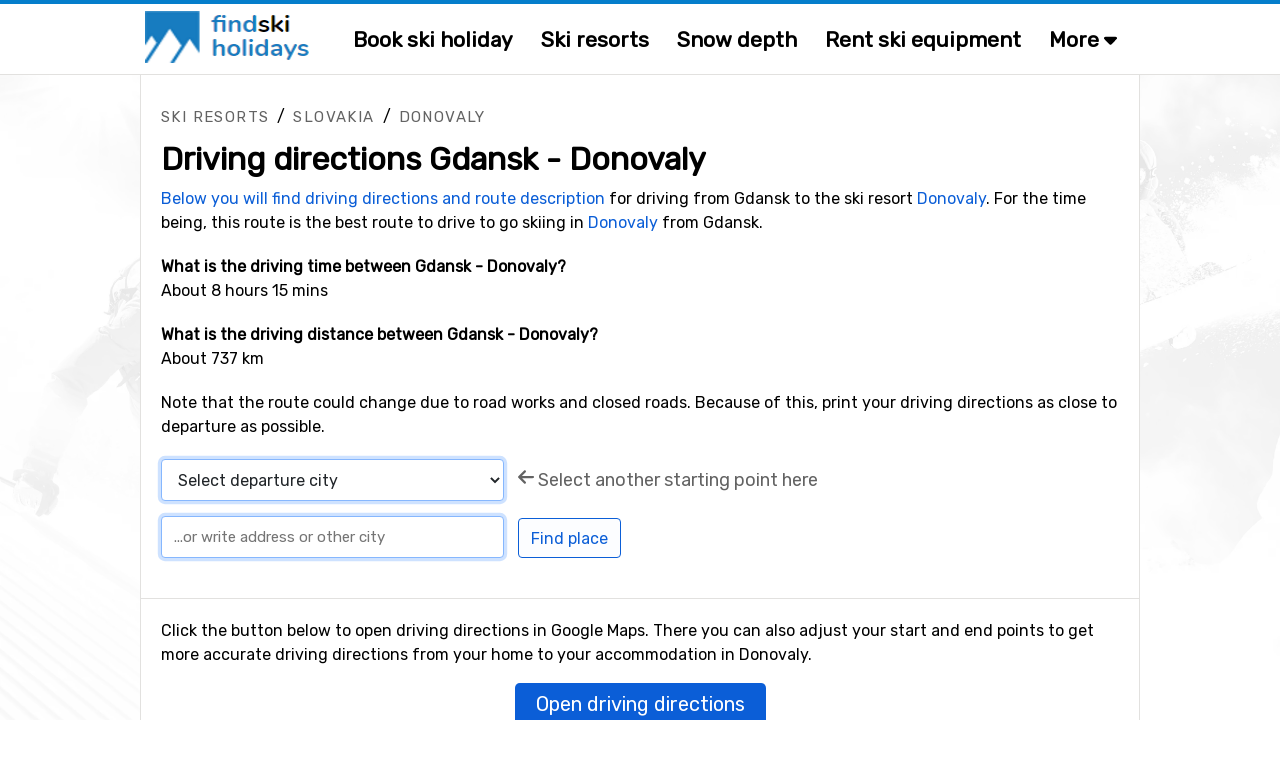

--- FILE ---
content_type: text/html;charset=ISO-8859-1
request_url: https://www.findskiholidays.com/driving-directions-city-gdansk-to-donovaly
body_size: 25344
content:
<!DOCTYPE html>


<html lang="en" dir="ltr">
	<head>
		
















<meta name="fish-sauce-tasting-machine" data-p="drivingDirections" data-ptype="#" data-ckey="#" data-pcontype="#">

<title>Driving directions / route description Gdansk-Donovaly</title>
<META HTTP-EQUIV="Content-Type" CONTENT="text/html; charset=windows-1252">

<META NAME="description" CONTENT="Driving directions from Gdansk and the ski resort Donovaly. Route description so you find the best roads from Gdansk to Donovaly.">
<META NAME="robots" CONTENT="noindex,follow">
<META name="robots" CONTENT="noodp,noydir">
<META NAME="Author" CONTENT="FindSkiHolidays.com">
<meta name="viewport" content="width=device-width, initial-scale=1, minimum-scale=1">
<meta name="theme-color" content="#047ecb">




<link rel="preload" as="image" href="https://alltomskidresor.b-cdn.net/static/images/frontpage/aos-frontpage-bg.webp">

<link rel="preload" as="style" href="//fonts.googleapis.com/css?family=Rubik:ital,wght@0,300..900;1,300..900&display=swap">
<link rel="preload" as="script" href="https://www.googletagmanager.com/gtag/js?id=">
<link rel="dns-prefetch" href="https://www.googletagmanager.com/" >
<link rel="preconnect" href="https://fonts.gstatic.com">
<link rel="preconnect" href="https://fonts.googleapis.com">
<link rel="preconnect" href="https://pagead2.googlesyndication.com">
<link rel="preconnect" href="https://tpc.googlesyndication.com">
<link rel="preconnect" href="https://www.google-analytics.com">
<link rel="preconnect" href="https://alltomskidresor.b-cdn.net">
<link rel="shortcut icon" href="//alltomskidresor.b-cdn.net/static/images/icons/favicon_skidresa-till.ico">
<link rel="stylesheet" href="//fonts.googleapis.com/css?family=Rubik:ital,wght@0,300..900;1,300..900&display=swap" media="print" onload="this.media='all'">







<style>.discrete-header,.h-grayish{color:#636363}h1,ul{margin-top:10px}#layout,#layoutWrapper,body{height:auto!important;min-height:100%}.btn-strong,.discrete-header,.fatty-red,.form-input-label,.h-small,.list-striped .list-row.head,.ski-options-help .search-link,.table-filter-country-container a,a.fatty,a.fatty-u,h1,h2,h3,h4,h5{font-weight:700}#closeBottomAd,#closeNlSplash{background:url(/static/images/icons/black-close-icon.png);height:23px;width:22px}.btn,img,svg{vertical-align:middle}.btn-as-select .sel-txt,.btn-nowrap,.footer-row,.table td.nowrap{white-space:nowrap}.table-gen th,.table>thead{vertical-align:bottom}.btn-as-select .sel-txt,.btn-nowrap,.btn-select-options .option,.dropdown-submenu .dropdown-menu li,.footer-row{text-overflow:ellipsis;overflow:hidden}*,.spinner:before,::after,::before{box-sizing:border-box}body{margin:0;font-family:Rubik,Arial,serif;font-size:16px;line-height:150%}#bodyMilk{display:none;position:fixed;top:0;left:0;width:100vw;height:100vh;background-color:#fff;opacity:.9;z-index:1000}h1,h2,h3{line-height:40px;margin-bottom:.5rem}.discrete-header,h3{line-height:34px;font-size:20px}h3,h4,h5{margin:3px 0 .5rem}h1{font-size:32px}h2{font-size:26px;margin-top:5px}.modal-block h3,form{padding:0;margin:0}.table-filter-country-container a.area,.typeahead.dropdown-menu>li>a,h4{font-size:18px}h5{font-size:16px}.no-h-top-margin{margin-top:0;padding-top:0}h3.no-h-top-margin{line-height:20px}h3.no-h-bottom-margin{margin-bottom:0;padding-bottom:0;line-height:20px}.form-control,.form-select{height:42px;line-height:1.5}.fatty-red,.top-menu .top-menu-options .last-minute{color:#e10000}.h-small{font-size:18px;margin:3px 0 .5rem}button,input,label,select{font-family:Rubik,Arial,serif;font-size:16px}input,select{height:38px;background-color:#fff}input[type=checkbox],textarea.form-control{height:inherit}ul{list-style-type:square;margin-bottom:10px}li{padding-top:4px;padding-bottom:4px}a{color:#0b5ed7;text-decoration:none}a:hover{color:#047ecb}a.deco,a.deco:hover{color:#000;text-decoration:none}a.fatty-u{text-decoration:underline}#dCalSelection a,.btn,.footer-row a,.nav-link{text-decoration:none}.form-input-wrapper,.relative-boss{position:relative}#layoutAdRightArea.fixed,.fixed-scroll{position:fixed;top:0}p{margin-top:0;margin-bottom:1rem}p.spacious-space{min-height:400px}table{caption-side:bottom;border-collapse:collapse}tbody,td,tfoot,th,thead,tr{border:0 solid;text-align:left;vertical-align:top;border-color:inherit}.pull-left{float:left!important}.fas.pull-left{margin-right:.3em}.pull-right{float:right!important}.fas.pull-right{margin-left:.3em}.pull-out-left,.search-result-space.odd{margin-left:20px}.inline{display:inline-block!important}.clearer{clear:both}#tripOrgainserBlockList td,.text-center{text-align:center}.text-right{text-align:right}.fixed-scroll{z-index:100}#footerTripOrganisersWrapper,.not-desktop,ins.adsbygoogle[data-ad-status=unfilled]{display:none!important}#bookSkiOptionsMobile,#liftPassesScroll,#menuBtn,#mobMenu,#seasonEndingScroll,#snowDepthScroll,.alert:empty,.search-result-space .items-more,.search-result-space .items-more-link.less,.top-menu-site-search-link{display:none}.breadcrumbs{margin:10px 0 5px}.breadcrumbs a{color:#636363;text-transform:uppercase;letter-spacing:1.4px;font-size:15px}.gen-credits{margin:10px 0;float:right}.gen-credits .credits-text{padding-top:8px;margin:0 10px 10px;float:left;font-style:italic;color:#555}.gen-credits .credits-icon,.nlSplashFollow{float:left}.modal-block{margin:0 10px;background-color:#f9f7f4;border:1px solid #ebe9ea;-webkit-border-radius:2px;-moz-border-radius:2px;border-radius:2px;box-shadow:0 0 10px #606060;-webkit-box-shadow:0 0 10px #606060;-moz-box-shadow:0 0 10px #606060}.modal-body{max-height:none}.modal-block-body{padding:3px 0;overflow:hidden}.modal-block.right-column-block{padding:1px;width:240px;margin:0 0 15px;float:right}.modal-block.right-column-block h3{font-size:18px;line-height:20px;margin:10px 0 5px 15px}.img-credits-wrapper{position:absolute;right:10px;bottom:8px}.img-credits-wrapper .img-credits{font-size:32px;color:#fff;cursor:pointer;text-shadow:0 0 .4em #555,0 0 .4em #555,0 0 .4em #555,0 0 .4em #555;z-index:10}.img-credits-tag{padding:10px 15px;font-size:16px;background-color:#fff;position:absolute;right:0;bottom:0;width:max-content;text-align:center;text-shadow:none;z-index:20;opacity:.95}.form-control{font-size:15px;padding:.4rem .75rem;border:1px solid #ced4da;border-radius:.25rem;color:#212529}.form-select{display:block;width:100%;padding:.4rem .75rem .375rem;color:#212529;border:1px solid #ced4da;border-radius:.25rem}.btn-as-select:focus,.form-control.glow,.form-select.glow{border-color:#86b7fe;outline:0;box-shadow:0 0 0 .2rem rgb(13 110 253 / 20%)}.form-control:focus,.form-select:focus{color:#212529;background-color:#fff;border-color:#86b7fe;outline:0;box-shadow:0 0 0 .22rem rgb(13 110 253 / 30%)}#layoutMainArea,.main-area-content-col-2col2,.main-area-content-col-3col2,.main-area-content-col-3col3{border-left:1px solid #e2e1df}.form-check{display:block;min-height:1.5rem;padding-left:1.5em;margin-bottom:.125rem;padding-bottom:8px}.form-check.first{padding-top:10px}.form-check.inline{display:inline;margin-right:20px;padding-bottom:0}.form-check .form-check-input{float:left;margin-left:-1.5em}.form-check input[type=checkbox]{zoom:160%;margin:1px 4px 0 -17px}.form-input-label{padding:1px 12px;font-size:17px;position:absolute;top:-18px;left:-15px;color:#003679;background-color:#fff;z-index:2}.form-input-label .slider-display,.form-input-slider-display{margin-left:6px;background-color:#d9edf7!important;font-size:16px;display:inline}.form-input-label button{margin-left:5px}.form-input-label .slider-display{padding:3px 12px;border-radius:.25rem}.form-input-space{padding:18px 0 10px 8px!important}.form-input-space.no-height-padding{padding-top:0!important;padding-bottom:0!important}.form-input-space .filter-slider{width:225px}.form-input-slider-display{padding:4px 8px;color:#31708f}.fa-star,.form-input-slider-display .superstar{color:#f9be02}.form-container .col-input{margin-top:40px}.form-container .col-input.topless,.search-result-space .items-more-link{margin-top:10px}.form-container .col-input.full-width{padding-bottom:10px}.form-container .col-input.full-width input,.main-area-content-col-full-no-padding{width:100%}.form-container .btn-row{margin:30px 0 10px;text-align:center;width:100%}input.search-field-with-icon{padding-left:34px;margin-right:8px;width:290px;height:44px;background:url("/static/images/icons/search-icon-input-bg.gif") 8px 10px no-repeat #fff;display:inline;font-size:18px}.chkbox-txt{margin:2px 0 0}.gen-col-label{width:35%;margin:8px 10px 0 5px;text-align:right;font-size:16px}.gen-col-input{width:63%;margin-bottom:5px}.gen-col-input.two-col-radios{width:100%;column-count:2;margin-top:10px}.gen-col-input input[type=text].input-date{width:104px;padding-left:8px;font-size:14px}.gen-col-input .date-separator{margin:8px 4px 0}.supplier-logo{float:left;background:url(/static/banners/images/suppliers_all_v6.webp) 0 100px no-repeat;width:200px;height:45px}.supplier-logo.logo-medium{zoom:80%}.supplier-logo.logo-small{zoom:60%}.supplier-logo.bookingcom{background-position-y:0}.supplier-logo.snowtrex{background-position-y:-45px}.supplier-logo.slopetrotter{background-position-y:-90px}.supplier-logo.nortlander{background-position-y:-135px}.supplier-logo.lionalpin{background-position-y:-180px}.supplier-logo.sts_alpresor,.supplier-logo.stsalpresor{background-position-y:-225px}.supplier-logo.active_ski,.supplier-logo.activeski{background-position-y:-270px}.supplier-logo.sunweb{background-position-y:-315px}.supplier-logo.skilink{background-position-y:-360px}.supplier-logo.slopestar{background-position-y:-405px}.supplier-logo.kiwi{background-position-y:-450px}.supplier-logo.skiset{background-position-y:-495px}.supplier-logo.alpinresorts{background-position-y:-540px}.supplier-logo.snowell{background-position-y:-585px}.supplier-logo.alps2alps{background-position-y:-630px}.supplier-logo.autoeurope{background-position-y:-675px}.supplier-logo.checkyeti{background-position-y:-720px}.supplier-logo.erv{background-position-y:-765px}.supplier-logo.hotelscom{background-position-y:-810px}#layout{width:100%;padding:0}#layoutWrapper{width:100%}#layoutMenu{height:75px;padding:0;margin:0 auto;border-bottom:1px solid #e2e1df;border-top:4px solid #047ecb}#layoutMain{padding:0;margin:0;width:100%;z-index:10;background:url("/static/images/frontpage/aos-frontpage-2024.webp") 0 0/cover no-repeat fixed}#layoutContent{padding:0;margin:0 auto;width:1000px}#layoutMainArea{float:left;width:1000px;z-index:10;background-color:#fff;border-right:1px solid #e2e1df}#layoutMainLeft{float:left;width:532px;z-index:10}#layoutMainRight{float:right;padding:0;margin:0 0 20px 20px;width:205px;z-index:10}#layoutAdRightArea{float:left;width:271px;padding-top:10px;margin-left:0;margin-top:0;z-index:5;display:none;top:75px;background-color:transparent}#layoutMainAdRightArea{float:right;margin:20px 0 20px 20px}main{margin-top:6px}.fsh main{margin-top:0}.main-area-row-wrapper{border-bottom:1px solid #e2e1df;margin:0;padding:0}.main-area-row{float:left;width:998px}.main-area-row .fancy-top-img{width:100%;max-height:250px;object-fit:cover}.main-area-row .fancy-top-img.bottom-focused,.main-area-row .fancy-top-img.top-focused{object-position:0 5%}.main-area-content-col-full{padding:20px;width:100%}.main-area-content-col-full.no-bottom-space{padding-bottom:0}.main-area-content-col-full-thin{padding:10px 20px;width:100%}.main-area-content-col-2col1{width:48%;margin-right:10px;float:left}.main-area-content-col-2col2{width:48%;margin-left:10px;float:left}.main-area-content-col-3col1,.main-area-content-col-3col2{width:331px;display:inline-block}.main-area-content-col-2col2.silent{border-left:none}.main-area-content-col-3col3{width:325px;display:inline-block}.main-area-content-col-inner{padding:18px;width:100%}#siteSearchResultDisplay,.main-padded-text-area{padding:20px}.top-menu-cnt{width:1000px;margin:0 auto}.top-menu-logo{width:200px;padding:0 0 0 5px}.top-menu-menu{width:auto}.top-menu .logo{margin-top:7px;margin-left:0}.top-menu .top-menu-options{margin:20px 0 0 20px;font-weight:700;font-size:21px}.top-menu a.top-menu-option-link{color:#000;padding-top:0}.top-menu .top-menu-options i.icon-search{font-size:24px;margin-top:-10px}.top-menu-sub-link{font-size:18px;font-weight:400;color:#212529}.submenu-item:focus,.submenu-item:hover,.top-menu-sub-link:focus,.top-menu-sub-link:hover{color:#1e2125;background-color:#e9ecef}#footerWrapper,.footer-bottom,.footer-links-container,.list-striped .list-row.odd,.table tr th,.table-striped .row2nd td,.typeahead.dropdown-menu{background-color:#faf9f7}.top-menu-site-search input{padding-left:10px;margin:12px 0 0;width:190px;height:45px;background:url("/static/images/icons/search-icon-input-bg.gif") 150px 10px no-repeat #fff;display:inline;font-size:18px}.top-menu-site-search-link button{border:none;color:#888;background-color:transparent;font-size:26px;margin:7px 9px 0 0;cursor:pointer}#footerWrapper{border-top:1px solid #e2e1df;margin-top:-1px}.footer-newsletter-input{width:220px;margin-right:5px}.footer-col{padding-right:5px;padding-left:5px;width:25%;float:left}.footer-row{margin:4px 0}.footer-row a{color:#000;font-size:15px}.footer-disclaimer{margin-bottom:10px;color:#636363;width:65%;float:left}.footer-bottom{padding:20px 30px 50px;font-size:15px}.footer-ugb{margin-bottom:10px;text-align:right;color:#636363;width:35%;float:left}.footer-ugb a{color:#636363;padding-right:30px}.footer-2col-block{text-align:center;padding:0 0 20px;height:190px}#footerSupplier{text-align:center;cursor:pointer}.footer-supplier>div{margin:15px 49px}.footer-supplier-all-btn-row{margin-top:15px}.footer-tripadvisor{float:left;margin-left:20px;width:40%;color:#636363}.footer-matching-sites{float:right;width:42%}.footer-matching-sites div{float:left;margin-right:8px}.footer-matching-sites div.text{padding-top:2px;color:#636363}.typeahead.dropdown-menu{width:auto;padding:0;background-clip:padding-box;border:1px solid rgba(0,0,0,.15);border-radius:.25rem;box-shadow:0 0 14px #606060;-webkit-box-shadow:0 0 14px #606060;-moz-box-shadow:0 0 14px #606060}#locationLookupInputDiv,.fiata-container{border:1px solid rgba(0,0,0,.15);box-shadow:0 0 14px #606060;display:none}.typeahead.dropdown-menu li{padding:12px 15px;margin:0;min-width:345px}.fiata-container .item:hover,.typeahead.dropdown-menu li.active,.typeahead.dropdown-menu li:hover{background-color:#047ecb;color:#fff;cursor:pointer}.matching-loc-list-selected a,.matching-loc-list-selected b,.matching-loc-list-selected i,.typeahead.dropdown-menu li.active a,.typeahead.dropdown-menu>li:hover>a{color:#fff}#locationLookupInputDiv{z-index:1000;background-clip:padding-box;border-radius:.25rem;-webkit-box-shadow:0 0 14px #606060;-moz-box-shadow:0 0 14px #606060}.matching-loc-list{min-width:390px;display:none;background:#fff;padding:0;font-size:14px;z-index:5;text-transform:none}#dCal,.fiata-container,.submenu{background-clip:padding-box}.matching-loc-list a,.matching-loc-list i{text-decoration:none;color:#000;font-size:18px}.matching-loc-list ul{padding:0;margin:0;list-style-type:none}.fiata-container .item,.matching-loc-list li{padding:10px 15px;min-width:290px;background-color:#faf9f7}li.matching-loc-list-selected{background-color:#0081c9;color:#fff}.fiata-container{position:absolute;background-color:#fff;z-index:40;border-radius:.25rem;-webkit-box-shadow:0 0 14px #606060;-moz-box-shadow:0 0 14px #606060}.dCalDay,.dCalDayInactive,.dCalWeek{padding:8px 2px 2px;height:36px;border-right:1px solid #f0f0f0;float:left;text-align:center}.fiata-container .item{font-size:18px}#findIATA .item.selected:hover,.fiata-container .item.selected{background-color:#047ecb;color:#fff}.fiata-container .no-matches{font-style:italic;color:#e10000;width:100%;padding:25px 20px}#dCal{display:none;position:absolute;width:317px;z-index:1250;padding:5px;background-color:#faf9f7;font-size:14px;border:1px solid rgba(0,0,0,.15);border-radius:.25rem;box-shadow:0 0 14px #606060;-webkit-box-shadow:0 0 14px #606060;-moz-box-shadow:0 0 14px #606060}#dCalSelection{padding:2px 0 4px;text-align:center;background-color:#faf9f7;color:#000}#dCalSelection select{display:inline;margin:0;width:175px}#dCalSelection a{color:#000;font-size:18px;font-weight:700;display:inline}#dCalDaysHead div div{background-color:#4c88be;color:#fff}.dCalRow{border-top:1px solid #f0f0f0;border-left:1px solid #f0f0f0;background-color:#fff}#closeBottomAdDown,.dCalDay:hover,.dCalWeek{background-color:#8dc3e9}.dCalWeek{width:50px}.dCalDay{width:36px;background-color:#fff;cursor:pointer}.dCalDayInactive{width:36px;background-color:#f0f0f0;cursor:auto;color:#aaa}#closeAdSplash,#closeBottomAd,#closeBottomAdDown,#closeNlSplash,#skiOptionsHelp,.btn,.btn-close,.btn-select-options,.page-menu-tab,.submenu-item,.table th.sortable{cursor:pointer}#bookSkiTripOptions{position:relative;margin:-1px 0 0;width:100%}#skiQuickBookOptions{width:1020px;height:56px;margin-left:-10px;background-color:#f7cd51;position:relative;border:1px solid #f9be02;box-shadow:2px 0 5px 3px #aaa}.ski-options-menu-arrow-wrapper{position:absolute;left:228px;top:-11px;z-index:1000}.ski-options-menu-arrow{border:solid #f9be02;border-width:0 2px 2px 0;background-color:#f7cd51;display:inline-block;padding:10px;transform:rotate(-135deg);-webkit-transform:rotate(-135deg)}.ski-options{display:table;padding-left:30px}.ski-options .col{padding:16px 30px 14px 19px;text-align:center;display:inline-block}@-moz-document url-prefix(){.ski-options .col{padding:16px 22px 14px 18px;text-align:center;display:inline-block}}.ski-options .col svg{margin-right:2px;font-size:19px}.ski-options .col a{font-size:18px;font-weight:700;color:#000}@media (max-width:1030px){#skiQuickBookOptions{width:1000px;margin-left:0}.ski-options .col{padding:16px 20px 14px 10px}}.ski-options-help-link{margin:8px 6px 0 0}.ski-options-help-link button{border:none;background-color:#f7cd51}#skiOptionsHelp{font-size:32px;color:#000}#skiTripOptionHelpHtml{width:800px;right:-3px;top:45px}#skiTripOptionHelpHtml .opt-header{font-size:20px;font-weight:700;line-height:34px}#skiTripOptionHelpHtml ul{margin-top:10px;padding-left:10px}#skiTripOptionHelpHtml li{list-style:none;padding-bottom:5px;padding-left:5px}.ski-options-help{margin:16px 8px}.ski-options-help svg{margin:4px 10px 4px 0;float:left}.google-map img{max-width:none}.map-popup-container{width:1090px;padding:10px;z-index:1200;position:fixed;top:50%;left:50%;transform:translate(-50%,-50%);background-color:#fff;border:1px solid #e2e1df;box-shadow:0 0 100px #000;-webkit-box-shadow:0 0 100px #000;-moz-box-shadow:0 0 100px #000}.map-popup-container .map-top{height:575px;z-index:20}.map-popup-container .map-bottom{z-index:25}.map-popup-container .map-all-btn-row{width:100%;text-align:center;margin:20px 0 10px}#popupMapContainerMap{width:100%;height:inherit}#siteSearchResult .no-result{color:#e10000;font-size:20px;margin-top:20px}#closeSiteSearch{float:right}#closeSiteSearch svg{font-size:22px;margin-right:5px}.site-result-search input[type=search]{width:100%;font-size:24px;height:50px;background:url("/static/images/icons/search-icon-input-bg.gif") 10px 10px no-repeat #fff;padding-left:40px;margin-bottom:10px}.site-result-search input[type=checkbox]{margin:1px 3px;zoom:1.7}.site-result-search .extended-txt{font-size:18px;margin-top:1px;cursor:pointer;text-decoration:underline}.search-result-space{width:48%;float:left;margin:10px 0}.search-result-space h2{margin-top:0;font-size:24px}.search-result-space strong{text-decoration:underline}.search-result-space .hit{margin-top:10px;font-size:18px}.search-result-space .sellable{margin:3px 0 1px 10px}.search-result-space .sellable span{margin-right:6px}.search-result-space .sellable a{color:#000;margin-left:3px}.search-result-space .p-text{margin-left:15px}.gads-space{margin:0 auto 10px}#gadRespBottom,#gadRespTop{min-height:100px;height:280px}#gadRespInText{min-height:100px;margin:20px 0}.ad-right-area-banner{margin:10px 0 10px 20px}.ad-middle-area-banner{margin:0 auto;text-align:center;display:table;width:100%}.btn,.btn .arrow{display:inline-block}.ad-middle-area-banner-no-pad-wrap{margin:10px 20px}.ad-middle-right-area-banner{margin:0 0 15px 5px}#adSkiRentalSplash{display:none;z-index:100;position:fixed;top:30%;left:50%;transform:translate(-50%,-30%);width:840px}.ad-ski-rental-splash-wrapper{position:absolute;padding:50px;width:100%;text-align:center;font-size:24px;font-weight:700;line-height:160%;background-color:#f7cd51;background-clip:padding-box;border:1px solid #f9be02;border-radius:4px;box-shadow:0 0 15px 15px #999;-webkit-box-shadow:0 0 15px 15px #999;-moz-box-shadow:0 0 15px 15px #999}#adSplash,.btn{font-size:16px}.ad-ski-rental-splash-wrapper input{margin-top:10px;width:350px;font-size:18px}.ad-ski-rental-splash-wrapper button{margin-top:-50px;margin-right:-42px;font-size:32px}#adBottomDynAreaBanner{position:fixed;width:800px;height:auto;margin-bottom:0;background-color:transparent}#adBottomDynAreaBanner .inner{z-index:90;position:relative}#adBottomDynAreaBanner .inner img{margin:0 auto}#adBottomDynAreaBanner .inner.displayed{box-shadow:0 0 20px #606060;-webkit-box-shadow:0 0 40px #606060;-moz-box-shadow:0 0 40px #606060}#closeBottomAdDown{display:none;position:absolute;top:0;left:50%;margin:-26px 0 0 -13px;height:26px;color:#fff;padding:1px 15px;z-index:10;-webkit-border-top-left-radius:6px;-moz-border-radius-topleft:6px;border-top-left-radius:6px;-webkit-border-top-right-radius:6px;-moz-border-radius-topright:6px;border-top-right-radius:6px}#closeBottomAd{position:absolute;top:0;right:0;margin:-10px -10px 0 0}#adBottomMinimizedOverlay{position:fixed;display:none;background-color:transparent;z-index:95}#adSplash{display:none;position:absolute;z-index:10;box-shadow:0 0 100px #000;-webkit-box-shadow:0 0 100px #000;-moz-box-shadow:0 0 100px #000}#closeAdSplash{position:absolute;top:-12px;right:-10px;font-size:40px}#nlSplash{display:none;position:fixed;bottom:6px;right:6px;width:345px;height:155px;z-index:10;padding:12px;margin-bottom:0;font-size:17px;-webkit-box-shadow:3px 3px 7px #e1e1e1;-moz-box-shadow:3px 3px 7px #e1e1e1;box-shadow:3px 3px 7px #e1e1e1}.nl-splash-input{width:197px;margin:10px 10px 10px 0}.nl-splash-btn{margin-top:11px!important}#closeNlSplash{position:absolute;top:0;right:0;margin:-12px -5px 0 0}.nlSplashFollow.txt{padding:10px 10px 0 0}.nlSplashFollow a,.svgflag.double-row{margin-top:5px}.btn{padding:.32rem .75rem;font-weight:400;line-height:1.5;text-align:center;-webkit-user-select:none;-moz-user-select:none;user-select:none;background-color:transparent;border:1px solid transparent;border-radius:.25rem;transition:color .15s ease-in-out,background-color .15s ease-in-out,border-color .15s ease-in-out,box-shadow .15s ease-in-out}.btn-primary{background-color:#0b5ed7;color:#fff}.btn-primary:hover{background-color:#047ecb;border-color:#0a58ca;color:#fff}.btn-default{color:#0b5ed7;background-color:#fcfdff;border-color:#0b5ed7}.btn-default:hover{color:#0a58ca;background-color:#f8ffff;border-color:#0a58ca}.btn-default.selected{background-color:#fff}.btn.btn-sm{font-size:14px;padding:3px 10px}.btn.btn-xs{font-size:13px;padding:2px 8px}.btn-mlg{height:40px;padding-top:7px}.btn-lg{border-radius:.3rem;font-size:1.25rem;height:42px;padding:6px 20px 0}button.btn-lg{padding-top:0}.btn-warning{color:#000;background-color:#ffc107;border-color:#ffc107}.btn-warning:hover{background-color:#ffca2c}.btn-danger{color:#fff;background-color:#dc3545;border-color:#dc3545}.btn-danger:hover{background-color:#bb2d3b}.btn-success{color:#fff;background-color:#198754;border-color:#198754}.btn-success:hover{background-color:#157347}.btn-close{background-color:transparent;border:none;font-size:26px;margin-top:-6px}.page-menu-tab-wrapper.advanced .page-menu-tab .pmt-head,.table-filter{font-size:20px}.btn .arrow{border:solid #047ecb;border-width:0 3px 3px 0;padding:4px;margin-left:6px;margin-bottom:2px;transform:rotate(45deg);-webkit-transform:rotate(45deg)}.btn-nowrap{max-width:95%}.btn-as-select{display:block;width:100%;height:42px;line-height:1.5;color:#212529;border:1px solid #ced4da;text-align:left}.btn-as-select .sel-txt{width:92%}.btn-as-select .sel-txt .flagsprite.tiny{zoom:0.3333}.btn-select-wrap{width:fit-content;margin:0 auto;position:relative}.btn-select-options{display:none;position:absolute;text-align:left;background-color:#fff;z-index:5;padding:15px 5px;margin-top:5px;width:auto;max-width:500px;max-height:350px;overflow-x:hidden;overflow-y:auto;border:1px solid #047ecb;-webkit-box-shadow:0 0 30px #e1e1e1;-moz-box-shadow:0 0 30px #e1e1e1;box-shadow:0 0 30px #e1e1e1;-webkit-border-radius:2px;-moz-border-radius:2px;border-radius:2px}#generalMessageDiv,.table-filter-country-container{top:50%;left:50%;transform:translate(-50%,-50%);position:fixed}.btn-select-options .option{padding:8px 12px;white-space:nowrap}.btn-as-select .arrow{float:right;margin-top:-18px;border-color:#212529;border-width:0 1.5px 1.5px 0;padding:3px}.btn-map .img{float:left;background:url(/static/images/icons/map-icon.webp) 0 0/cover no-repeat;width:40px;height:38px;margin:-2px 0}.btn-map .txt{float:right;padding:5px 0 0 12px}.table{width:100%;margin-bottom:1rem;color:#212529;vertical-align:top;border-color:#dee2e6}.table td,.table th{padding:.6rem .4rem;border-bottom-width:1px}.table th{border-top-width:2px;border-bottom-width:1px}.table th.sort-selected{background-color:#ede9e1}.table-responsive{overflow-x:auto}.table-gen th{font-size:18px;font-weight:700}.table-gen td,.table-gen th{min-width:80px;padding-top:16px}.table-gen td{min-height:46px}.table-gen td.first,.table-gen th.first{padding-left:20px;min-width:165px}.table-gen td.first-nmw,.table-gen th.first-nmw{padding-left:20px}.table-wrapper{min-height:400px;width:999px}.table-filter-wrapper{margin:20px 0 20px 5px}.table-filter-wrapper.centered{margin-left:0;text-align:center}#generalMessageDivData,.table-filter-options{padding:10px}#tripOrgainserBlockList,.table-filter-options select{margin-bottom:0}.table-filter{font-weight:400;margin-top:20px;color:#636363}.table-footer,.table-legend{margin:20px 0}.table-filter svg{margin-right:5px}.table-footer .table-footer-info{width:400px;margin:0 20px 10px;font-style:italic}.table-footer .table-footer-cred .col1{margin-top:4px}.table-footer .table-footer-cred .col2{margin:0 10px}.table-legend{width:100%;text-align:center}.table-legend .entry{border:1px solid #838383;padding:5px 10px;margin:0 10px}.table-gen .happy,.table-legend .entry.happy{background-color:#d4edda}.table-gen .sad,.table-legend .entry.sad{background-color:#f8d7da}.table-filter-country-container{display:none;width:1000px;max-width:86vw;padding:10px;z-index:1200;background-color:#fcfbf9;border:1px solid #e2e1df;box-shadow:0 0 100px #000;-webkit-box-shadow:0 0 100px #000;-moz-box-shadow:0 0 100px #000}.badge,.gen-badge{display:inline-block;font-size:14px;font-weight:700;vertical-align:baseline}.alert,.menu-item{position:relative}.table-filter-country-container .header{font-size:22px;font-weight:700;margin:20px 0 10px 20px}.table-filter-country-container .flag{margin-top:-5px;margin-right:5px}.table-filter-country-container .close-row{text-align:center;padding-bottom:20px}.list-table{-webkit-column-gap:0;-moz-column-gap:0;column-gap:0;margin-bottom:20px}.list-table.two-col{-webkit-column-count:2;-moz-column-count:2;column-count:2}.list-table.three-col{-webkit-column-count:3;-moz-column-count:3;column-count:3}.list-table.four-col{-webkit-column-count:4;-moz-column-count:4;column-count:4}.list-table .column{padding:12px 5px 12px 20px;border-bottom:1px solid #e1e1e1;clear:both;page-break-inside:avoid;display:flex;overflow:hidden}.list-table .column.no-border{border-bottom:none;padding:10px 5px 10px 20px}.list-striped{border-top:1px solid #e1e1e1;margin-bottom:20px}.gen-badge,.gen-highlight{width:fit-content;margin:0 10px 6px 0;white-space:nowrap}.list-striped .list-row{padding:20px;border-bottom:1px solid #e1e1e1}.alert.slim,.list-striped .list-row.narrow{padding:10px 20px}.badge{padding:.35em .65em;line-height:1;color:#fff;text-align:center;white-space:nowrap;border-radius:.25rem}.badge.bg-danger{background-color:#d9534f!important}.badge.bg-success{background-color:#5cb85c!important}.badge.bg-info{background-color:#d9edf7!important;color:#31708f;border:1px solid #d3e8f2}.badge.bg-disabled{background-color:#ccc!important;color:#555}.gen-badge{padding:3px 7px}.gen-badge.info,.gen-highlight.blue{background-color:#d9edf7;color:#31708f}.gen-badge.refundable,.gen-badge.success{background-color:#d1e7dd;color:#0f5132}.gen-badge.warning{background-color:#ffd0d5;color:#8e0000}.gen-badge.last-minute{background-color:#e10000;color:#fff}.gen-badge.sm{padding:2px 8px;font-weight:400}.gen-badge.xs{padding:0 6px;font-weight:400}.gen-badge.lg{padding:8px 16px;font-weight:700;font-size:18px}.gen-highlight{font-size:15px;padding:4px 10px}.gen-highlight.green{background-color:#52a552;color:#fff}.alert{border:1px solid transparent;padding:20px}.alert.floating{text-align:center;margin:15px;-webkit-box-shadow:0 5px 7px #ebe9ea;-moz-box-shadow:0 5px 7px #ebe9ea;box-shadow:0 5px 7px #ebe9ea;border-radius:.25rem;padding:1rem}.alert.shiny{box-shadow:0 0 20px #606060;-webkit-box-shadow:0 0 20px #606060;-moz-box-shadow:0 0 20px #606060}.alert-info{color:#055160;background-color:#deedf4;border-color:#d8f8ff}#showDepthHisTbl .alot-snow,.alert-success{background-color:#d1e7dd}.alert-success{color:#0f5132;border-color:#badbcc}.alert-error{color:#8e0000;background-color:#ffd0d5;border-color:#ebccd1}.alert-advice{background-color:#f9f4ea;color:#876a3b;border-color:#c09853;padding:15px}.dropdown-menu,.submenu{border:1px solid rgba(0,0,0,.15)}#generalMessageDiv{display:none;width:500px;margin:0 auto;padding-top:12px;box-shadow:0 0 100px #606060;-webkit-box-shadow:0 0 100px #606060;-moz-box-shadow:0 0 100px #606060;z-index:999}.pagination{text-align:center;margin:10px 0 20px}.pagination .btn{margin:0 5px}.menu-item{float:left;margin:14px 2px 0 0;font-size:22px;font-weight:700;padding:10px 14px}.fsh .menu-item{font-size:21px;padding:10px 13px}.submenu{display:none;position:absolute;width:325px;left:-244px;top:42px;padding:10px;background-color:#fff;border-radius:.25rem;z-index:350;box-shadow:0 0 14px #606060;-webkit-box-shadow:0 0 14px #606060;-moz-box-shadow:0 0 14px #606060}.submenu-item{padding:12px 16px;font-size:18px;font-weight:400;color:#212529}.nav{display:flex;flex-wrap:wrap;padding-left:0;margin:0 0 14px;list-style:none;height:46px}.nav>li>a{padding:10px 30px;font-weight:700}.nav-link{display:block}.nav-tabs{border-bottom:2px solid #e2e1df;padding-left:12px}.nav-tabs .nav-item{margin-left:8px}.nav-tabs .nav-item li,.nav-tabs li.nav-item{padding:0 1px;margin-top:-2px}.nav-tabs .nav-link{margin-bottom:0;background-color:#faf9f7;border:2px solid #e2e1df;border-top-left-radius:.25rem;border-top-right-radius:.25rem}.nav-tabs .nav-link.active{color:#495057;background-color:#fff;border-color:#e2e1df #e2e1df #fff}.page-menu-tab-wrapper{border-bottom:2px solid #e2e1df;text-align:center;margin-top:25px;display:flex;justify-content:center}.page-menu-tab{display:inline-block;padding:10px 30px;margin:0 0 -2px 10px;max-width:270px;text-align:center;border:2px solid #e2e1df;border-bottom:2px solid #fff;border-top-left-radius:.25rem;border-top-right-radius:.25rem}.dropdown-menu,.help-dropdown{display:none;z-index:350;background-clip:padding-box;position:absolute}.dropdown-menu,.snow-depth-btn-row .help-dropdown{text-align:left}.page-menu-tab-wrapper.advanced .page-menu-tab{padding-top:15px}.page-menu-tab:first-of-type{margin-left:0}.page-menu-tab.inactive{background-color:#faf9f7;border-bottom:2px solid #e2e1df}.page-menu-tab .pmt-head{color:#495057;font-size:18px}.page-menu-tab.inactive .pmt-head{color:#0b5ed7}.dropdown-menu li,.page-menu-tab .pmt-desc{margin:5px 0}.page-menu-tab.unavailable{background-color:#fafafa;border-bottom:2px solid #e2e1df;color:#8b8b8b}.page-menu-tab.unavailable .pmt-head{color:#8b8b8b;font-weight:400}.dropdown-menu{width:360px;left:-180%;min-width:10rem;margin:0;font-size:1rem;color:#212529;list-style:none;border-radius:.25rem}.dropdown-menu>li>a{font-family:Rubik,arial,serif;font-size:18px;color:#333}.dropdown-submenu .dropdown-menu li{padding:.35rem 1rem;white-space:nowrap}.help-dropdown{padding:20px;background-color:#fcfbf9;border:1px solid rgba(0,0,0,.15);border-radius:2px;box-shadow:0 0 20px #606060;-webkit-box-shadow:0 0 20px #606060;-moz-box-shadow:0 0 20px #606060}.fa-question.star-unknown{color:#f9be02;font-size:22px}.ui-slider-horizontal{height:1.3em!important}.ui-slider{margin-bottom:-4px!important}.ui-slider .ui-slider-handle{height:1.8em!important;width:1.8em!important}@keyframes spinner{to{transform:rotate(360deg)}}.spinner:before{content:'';position:absolute;width:30px;height:30px;margin-top:-22px;margin-left:-10px;border-radius:50%;border:5px solid #fff;border-top-color:#047ecb;animation:.6s linear infinite spinner}#tripOrgainserBlock{width:252px;margin-left:20px}#tripOrgainserBlock .list-row{padding-left:19%}#citiesAllList{margin-bottom:100px}#cityCloseResortsTable .drive-time{margin-left:4px;display:inline}.city-close-resorts-all-dd{margin:5px 0 20px;text-align:center}#searchTripPacifier{font-size:24px;font-weight:700;top:60px;left:80px;position:absolute;background-color:#fff;color:#047ecb}#searchTripPacifier .spinner{display:inline-block;margin-right:30px}#snowDepthHistoryHelpInfo{width:340px;left:135px;top:52px}.snow-depth-btn-row{text-align:center;padding:10px 0;margin-bottom:0;background-color:#faf9f7;border-top:2px solid #dee2e6}.snow-depth-btn-row .btn{display:inline-block}#showDepthHisTbl .some-snow{background-color:#d9edf7}#showDepthHisTbl .no-snow{background-color:#ffd0d5}.city-closest-other-resorts input{width:300px;margin:5px 0 10px 2px}.svgflag{width:50px;height:37.5px;margin:-4px 10px 2px 0;float:left}.svgflag.big{width:75px;height:50px;margin:-4px 12px 2px 0}.svgflag.tiny{width:38px;height:28.5px;margin:-2px 8px 2px 0}.svgflag.minimum{width:25px;height:18.75px;margin:-2px 8px 2px 0}.flagsprite{float:left;width:100px;height:75px;zoom:50%;margin:0 22px 2px 0;vertical-align:text-top;background:url(/static/images/flags/flag-sprite-2024-AOS.webp) no-repeat;box-shadow:0 0 7px #606060;-webkit-box-shadow:0 0 7px #606060;-moz-box-shadow:0 0 7px #606060}.flagsprite.double-row{margin-bottom:20px!important;margin-top:10px!important}.flagsprite.big{zoom:0.7;margin:-4px 16px 2px 0}.flagsprite.tiny{zoom:0.38;margin:-5px 22px 2px 0}.flagsprite.minimum{zoom:0.25;margin:8px 22px 2px 0}.flagsprite.ad{background-position:0 0}.flagsprite.ar{background-position:0 -75px}.flagsprite.am{background-position:0 -150px}.flagsprite.au{background-position:0 -225px}.flagsprite.az{background-position:0 -300px}.flagsprite.bo{background-position:0 -375px}.flagsprite.ba{background-position:0 -450px}.flagsprite.bg{background-position:0 -525px}.flagsprite.cl{background-position:0 -600px}.flagsprite.cy{background-position:0 -675px}.flagsprite.fi{background-position:0 -750px}.flagsprite.fr{background-position:0 -825px}.flagsprite.ge{background-position:0 -900px}.flagsprite.gr{background-position:0 -975px}.flagsprite.in{background-position:0 -1050px}.flagsprite.ir{background-position:0 -1125px}.flagsprite.is{background-position:0 -1200px}.flagsprite.il{background-position:0 -1275px}.flagsprite.it{background-position:0 -1350px}.flagsprite.jp{background-position:0 -1425px}.flagsprite.ca{background-position:0 -1500px}.flagsprite.kz{background-position:0 -1575px}.flagsprite.cn{background-position:0 -1650px}.flagsprite.kg{background-position:0 -1725px}.flagsprite.xk{background-position:0 -1800px}.flagsprite.hr{background-position:0 -1875px}.flagsprite.ls{background-position:0 -1950px}.flagsprite.lb{background-position:0 -2025px}.flagsprite.li{background-position:0 -2100px}.flagsprite.mk{background-position:0 -2175px}.flagsprite.nz{background-position:0 -2250px}.flagsprite.pk{background-position:0 -2325px}.flagsprite.pl{background-position:0 -2400px}.flagsprite.ma{background-position:0 -2475px}.flagsprite.kp{background-position:0 -2550px}.flagsprite.no{background-position:0 -2625px}.flagsprite.pt{background-position:0 -2700px}.flagsprite.ro{background-position:0 -2776px}.flagsprite.ru{background-position:0 -2850px}.flagsprite.ch{background-position:0 -2925px}.flagsprite.rs{background-position:0 -3000px}.flagsprite.gb-sct{background-position:0 -3075px}.flagsprite.sk{background-position:0 -3150px}.flagsprite.si{background-position:0 -3226px}.flagsprite.es{background-position:0 -3300px}.flagsprite.se{background-position:0 -3375px}.flagsprite.za{background-position:0 -3450px}.flagsprite.kr{background-position:0 -3525px}.flagsprite.cz{background-position:0 -3600px}.flagsprite.tr{background-position:0 -3675px}.flagsprite.de{background-position:0 -3750px}.flagsprite.ua{background-position:0 -3825px}.flagsprite.hu{background-position:0 -3900px}.flagsprite.us{background-position:0 -3975px}.flagsprite.at{background-position:0 -4049px}@media (max-width:1000px){#adSkiRentalSplash,#snowDepthHistoryHelpInfo{left:5vw;width:90vw}body{font-size:16px;line-height:150%}h1{font-size:24px;line-height:32px}h2{font-size:20px;line-height:28px}h3,h4{font-size:18px;line-height:24px}.pull-out-left{margin-left:10px}#bookSkiOptions,#closeBottomAd,#deskMenu,#layoutMainAdRightArea,#layoutMainRight,.top-menu-site-search{display:none}.not-mobile{display:none!important}.not-desktop{display:block!important}#menuBtn{display:block;float:left;width:42px;height:32px;background-color:#fff;border:1px solid transparent;border-radius:4px;margin:15px 15px 0 10px;padding:4px 5px}#layoutAdRightAreaClose,#layoutAdRightAreaOpen{height:46px;background-color:#8dc3e9;z-index:10;-moz-border-radius-bottomleft:6px;-moz-border-radius-topleft:6px}#menuBtn .menu-line{background-color:#888;width:28px;height:2px;border-radius:1px;margin:4px 0}#mobMenu{background-color:#047ecb;position:absolute;top:0;left:0;width:82%;z-index:1000}#mobMenu ul{padding:4px 0 0}#mobMenu li{list-style:none;width:100%;border-bottom:1px solid #fff;padding:8px 16px}#mobMenu li a{font-size:18px;font-weight:400;color:#fff}.gen-credits{float:none;width:100%;text-align:center}.gen-credits .credits-icon,.gen-credits .credits-text{float:none;width:92vw;text-align:center}.img-credits-wrapper .img-credits{right:2px;bottom:2px;font-size:30px}.img-credits-tag{padding:6px 10px;font-size:14px;max-width:90vw}.form-check.first{padding-top:2px}.gen-col-input input[type=text].input-date{width:100px}.form-check input[type=checkbox]{margin-left:-13px}@media (max-width:374px){.gen-col-input input[type=text].input-date{width:95px;font-size:13px}}.form-input-space .filter-slider{width:90%}#layout{margin-left:0;width:100%}#layoutMain{width:100%;background:0 0}#layoutContent{padding:0;margin:0 auto;width:100%}#adBottomDynAreaBanner .inner img,#layoutMainArea,#layoutMainLeft,.top-menu-cnt{width:100%}#layoutAdRightArea{display:none;position:absolute;left:0;top:9px;background-color:transparent;width:250px;padding-top:0}#layoutAdRightAreaOpen{position:fixed;padding:11px 3px 0;-webkit-border-bottom-left-radius:6px;border-bottom-left-radius:6px;-webkit-border-top-left-radius:6px;border-top-left-radius:6px}#layoutAdRightAreaClose{position:absolute;display:none;padding:11px 1px 0 5px;-webkit-border-bottom-left-radius:6px;border-bottom-left-radius:6px;-webkit-border-top-left-radius:6px;border-top-left-radius:6px}#layoutAdRightAreaSwipe{-moz-transform:scaleX(-1);-o-transform:scaleX(-1);-webkit-transform:scaleX(-1);transform:scaleX(-1);filter:FlipH;-ms-filter:"FlipH"}.nav-tabs .nav-item li,.nav-tabs li.nav-item,main{margin-top:0}.main-area-content-col-full,.main-area-content-col-inner{padding:15px 10px}.main-area-content-col-full-thin{padding:10px}.main-area-row{width:100%;margin-left:0}.main-area-content-col-2col1{float:none;width:100%}.main-area-content-col-2col2{float:none;width:100%;margin-left:0;border-left:none;border-top:1px solid #e2e1df}.main-padded-text-area{padding:20px 10px}.main-area-content-col-3col1,.main-area-content-col-3col2,.main-area-content-col-3col3{width:100%;display:block}.top-menu .logo{margin-left:55px}.top-menu-logo{padding:0;width:100%}.top-menu-site-search-link{display:block}.top-book-menu-item{margin:12px 0 8px 25px}.footer-newsletter-input{width:190px}#footerTripOrganisersWrapper{border-bottom:1px solid #e2e1df}#footerTripOrganisers .organiser-all,#footerTripOrganisers h3,.city-closest-other-resorts form{text-align:center}#footerTripOrganisers .organiser{width:48%;float:left;min-height:50px;margin-bottom:5px;text-align:center;display:table}@media (min-width:450px){#footerTripOrganisers .organiser{width:33%}}#footerTripOrganisers .organiser img{vertical-align:middle}#footerTripOrganisers .organiser-all span{margin:10px 0 10px 30%}.footer-disclaimer,.footer-ugb{width:100%;float:none}#footerSupplier{padding-top:30px}@media (max-width:499px){.footer-supplier{margin:6px;height:55px}.footer-supplier>div{margin:15px 30%}}.footer-matching-sites,.footer-tripadvisor{float:left;margin:10px 0 0;width:100%}.book-ski-trip-drop{position:relative}#bookSkiOptionsMobile{display:block;position:fixed;bottom:0;width:100%;background-color:#f9be02;color:#fff;opacity:.95;padding:8px 0;z-index:800;text-align:center}#bookSkiOptionsMobile .btn{font-weight:700}#bookSkiOptionsExpand{position:absolute;bottom:48px;left:10%;width:290px;padding:15px 20px}#bookSkiOptionsExpand ul{padding-left:25px}#bookSkiOptionsExpand li{list-style:none;font-size:18px;padding:5px 0}#bookSkiOptionsExpand li svg{margin-right:5px}@media (max-height:430px){#bookSkiOptionsExpand{padding:10px 20px}#bookSkiOptionsExpand li{font-size:16px;padding:2px 0}}@media (min-width:768px) and (min-height:800px){#bookSkiOptionsExpand{width:320px}#bookSkiOptionsMobile{padding:12px 0}#bookSkiOptionsExpand li,#bookSkiOptionsMobile button{font-size:20px}}.map-popup-container{width:100%;height:100vh;top:0;left:0;transform:none;padding:2px}.map-popup-container .map-top{height:100vh}.map-popup-container .map-bottom{position:fixed;bottom:10px;left:0;margin:0;width:100%}#popupMapContainerMap{width:100%;height:100%}#siteSearchResultDisplay h1{margin-bottom:20px}.site-result-search .extended-txt{font-size:16px;margin-top:2px;cursor:pointer;text-decoration:underline}.search-result-space{width:100%;float:none;margin-bottom:20px}.search-result-space.odd{margin-left:0}#adBottomDynAreaBanner{position:fixed;width:100%;height:auto;margin:0;padding:0;bottom:0;left:0}#adBottomDynAreaBanner .inner{width:auto;height:auto;margin:0}#adBottomDynAreaBanner .inner.displayed{box-shadow:0 0 10px #606060;-webkit-box-shadow:0 0 20px #606060;-moz-box-shadow:0 0 20px #606060}.ad-right-col-swipe{color:#fff;font-size:26px}.ad-right-area-banner{margin:0}.ad-right-area-banner.ad-banner-general-cls:first-of-type{margin-bottom:10px}#adSplash{box-shadow:0 0 20px #000;-webkit-box-shadow:0 0 20px #000;-moz-box-shadow:0 0 20px #000}#gadRespBottom,#gadRespTop{height:calc(100vw*.832)}#adSkiRentalSplash{top:30%;transform:translate(0,30%)}.ad-ski-rental-splash-wrapper{font-size:22px}.ad-ski-rental-splash-wrapper input{width:106%;margin-left:-3%}.btn-lg-mob-chill{font-size:16px!important;white-space:nowrap;text-overflow:ellipsis;overflow:hidden}.btn-select-options{width:95vw;max-width:inherit}.table-gen td,.table-gen th{font-size:inherit}.list-table .column,.table-gen td.first,.table-gen th.first{padding-left:10px}.table-wrapper{width:auto}.table-filter-options{padding:5px}.table-filter{font-size:18px;margin:13px 0 0 5px}.table-footer .table-footer-info{padding:10px;width:100%}.table-legend .entry{font-size:14px;white-space:nowrap;display:inline-table;margin-top:5px}@media (max-width:768px){.table-filter-country-container{width:100%;max-width:100%;height:100vh;top:0;left:0;transform:none;padding:2px 2px 30px;overflow:scroll}.table-filter-country-container .close-row{position:fixed;bottom:0;left:0;margin:0;width:100%;padding:10px 0;background-color:#fff}}.list-table.four-col,.list-table.three-col,.list-table.two-col{-webkit-column-count:2;-moz-column-count:2;column-count:2;margin-top:15px}.list-table.mob-one-col{-webkit-column-count:1!important;-moz-column-count:1!important;column-count:1!important;margin-top:15px}@media (min-width:768px){.footer-supplier.not-mobile{display:block!important}.btn-select-options{width:97vw;max-width:500px}.list-table.two-col.mob-one-col{-webkit-column-count:2!important;-moz-column-count:2!important;column-count:2!important}.list-table.four-col.mob-one-col,.list-table.three-col.mob-one-col{-webkit-column-count:3!important;-moz-column-count:3!important;column-count:3!important}}#generalMessageDiv{width:90vw;margin-left:5vw;transform:none;left:0;top:30%;box-shadow:0 0 20px #606060;-webkit-box-shadow:0 0 20px #606060;-moz-box-shadow:0 0 20px #606060}.nav{height:48px}.nav-tabs{padding-left:2px}.nav>li>a,.page-menu-tab{padding:10px 15px}.page-menu-tab{margin-left:5px}.page-menu-tab .pmt-head{font-size:16px}@media (max-width:767px){.page-menu-tab-wrapper.advanced .page-menu-tab .pmt-head{font-size:16px}}.city-closest-other-resorts input{width:80%;margin:5px auto 10px}@media (max-width:500px){#seasonEndingScroll,#snowDepthScroll{display:block!important;margin:0 10px 10px}}@media (max-width:400px){#dCal{width:291px}.dCalWeek{width:47px}.dCalDay,.dCalDayInactive{width:33px}#liftPassesScroll{display:block!important;margin:0 10px 10px}}}img.adp-marker{margin:5px 10px}table.adp-directions{width:100%}.adp-summary span:first-of-type,table.adp-directions td:first-of-type,table.adp-placemark td:first-of-type{padding-left:10px}.adp-marker2{padding:2px 0}.driving-dir-p-space{margin-top:20px}.driving-dir-other-start{margin:20px 0}.driving-dir-other-start .info-text{margin:8px 0 0 10px;color:#636363;display:inline-block;text-align:left;font-size:18px}.driving-dir-other-start .city-select{width:343px;display:inline-block;margin-bottom:5px}.driving-dir-other-start .geocode-locator{margin-top:10px}.driving-dir-other-start .geocode-locator input[type=text]{width:343px}.driving-dir-other-start .geocode-locator input[type=button]{margin-left:10px}#drivingDirectionsResort h2{margin:0 0 20px;line-height:25px}.driving-dirs-options{margin-bottom:5px;text-align:center;float:right}.driving-dirs-options a{margin:-3px 6px 0}#drivingDirectionsWrapper{margin:0 10px;background-color:#fff;border:1px solid #ebe9ea;-webkit-border-radius:6px;-moz-border-radius:6px;border-radius:6px;-webkit-box-shadow:0 3px 7px #ebe9ea;-moz-box-shadow:0 3px 7px #ebe9ea;box-shadow:0 3px 7px #ebe9ea;-webkit-background-clip:padding-box;-moz-background-clip:padding-box;background-clip:padding-box;outline:0}#drivingDirections{background-color:#faf9f7;width:100%;height:100%}#drivingDirectionsPrintVersionContent{background-color:#faf9f7;width:691px}#drivingDirectionsPrintVersionContent .adp-distance{white-space:nowrap}#directionsMap{width:100%;height:400px}.dd-car-roof-box-banner{margin-bottom:15px;cursor:pointer;position:relative;text-align:center}.ddcrbb-text{position:absolute;top:20px;left:105px;width:70%;font-size:42px;color:#fff;font-weight:700;line-height:52px;text-shadow:0 0 .3em #555,0 0 .3em #555,0 0 .3em #555,0 0 .3em #555}@media (max-width:1000px){.driving-dir-other-start .info-text{float:none;margin-bottom:5px;width:100%}.driving-dir-other-start .city-select{max-width:235px}.driving-dir-other-start .geocode-locator{margin-bottom:10px}.driving-dir-other-start .geocode-locator input[type=text]{margin-bottom:10px;max-width:235px}#drivingDirectionsWrapper{margin:0 -10px}#directionsMap,#drivingDirections,.dd-car-roof-box-banner img{width:100%}@media (max-width:767px){.ddcrbb-text{font-size:24px;line-height:30px;top:10px;left:10px}}@media (min-width:768px){.ddcrbb-text{top:10px;left:10px}}}</style>


<meta name="google-site-verification" content="Kb2t95dtqQedhFX7dTOAaCDHDE8lyONIKtfVcglx_rM">

<meta name="msvalidate.01" content="EA2D7A2452B1A74F06F60C3CE0E07BEC">
<!-- TradeDoubler site verification 2283614 -->
<meta name="verification" content="016b4ecf81df1a223305bdf9a41f4d4b">
<META NAME="netinsert" CONTENT="">
<link rel="author" href="https://plus.google.com/b/110499986365196732535/110499986365196732535/posts">


<!-- Open Graph data -->
<meta property="og:title" content="Driving directions / route description Gdansk-Donovaly">
<meta property="og:description" content="Driving directions from Gdansk and the ski resort Donovaly. Route description so you find the best roads from Gdansk to Donovaly.">
<meta property="og:site_name" content="FindSkiHolidays.com">
<meta property="og:url" content="https://www.findskiholidays.com/driving-directions-city-gdansk-to-donovaly">
<meta property="og:image" content="https:////alltomskidresor.b-cdn.net/static/ski-default-site-img.jpg">

<meta property="og:type" content="website">





<!-- Twitter card data -->
<meta name="twitter:card" content="summary">
<meta name="twitter:site" content="@findskiholidays">
<meta name="twitter:title" content="Driving directions / route description Gdansk-Donovaly">
<meta name="twitter:description" content="Driving directions from Gdansk and the ski resort Donovaly. Route description so you find the best roads from Gdansk to Donovaly.">






<meta name="crapsense" data-client="ca-pub-9432299546276110">



	</head>
<body>
<!-- /me_mi_fo_rrTemplate.jsp -->

<div id="layout" class="fsh">
    <div class="row-fluid" id="layoutWrapper">
        






        



















    <div class="top-menu" id="layoutMenu">
        <div class="top-menu-cnt">
            <div class="top-menu-logo pull-left">
                <div id="menuBtn" onclick="MobMenu.openMenu();">
                    <div class="menu-line"> </div>
                    <div class="menu-line"> </div>
                    <div class="menu-line"> </div>
                </div>
                
                
                <div class="logo">
                    <a href="/" title="FindSkiHolidays.com"><img src="/static/images/logo/fsh-logo-menu-2017.png" border="0" width="169" height="52" alt="FindSkiHolidays.com" /></a>
                    
                </div>
                
            </div>
            <div class="top-menu-menu pull-left">
                <nav id="deskMenu">
            
                    <div class="menu-item" onclick="document.location.href='/find-ski-holiday'"><a href="/find-ski-holiday" class="top-menu-option-link" title="Book ski holiday">Book ski holiday</a></div>
                
            
                    <div class="menu-item" onclick="document.location.href='/ski-resorts'"><a href="/ski-resorts" class="top-menu-option-link" title="Ski resorts">Ski resorts</a></div>
                
            
                    <div class="menu-item" onclick="document.location.href='/snow-depth'"><a href="/snow-depth" class="top-menu-option-link" title="Snow depth">Snow depth</a></div>
                
            
                    <div class="menu-item" onclick="document.location.href='/rent-ski-equipment'"><a href="/rent-ski-equipment" class="top-menu-option-link" title="Rent ski equipment">Rent ski equipment</a></div>
                
            
                    <div class="menu-item">
                        <a href="javascript:void(0)" onclick="DesktopMenu.openSubMenu('36')" id="subMenuLink36" class="top-menu-option-link">More  <i class="fas fa-caret-down"></i></a>
                    <div class="submenu" id="subMenu36">
                    
                        <div class="submenu-item" onclick="document.location.href='/ski-pass-prices'"><a href="/ski-pass-prices" class="top-menu-sub-link" title="Ski pass prices">Ski pass prices</a></div>
                      
                    
                        <div class="submenu-item" onclick="document.location.href='/book-ski-school'"><a href="/book-ski-school" class="top-menu-sub-link" title="Book ski school">Book ski school</a></div>
                      
                    
                        <div class="submenu-item" onclick="document.location.href='/season-end-dates'"><a href="/season-end-dates" class="top-menu-sub-link" title="Season ending">Season ending</a></div>
                      
                    
                        <div class="submenu-item" onclick="document.location.href='/ski-forum'"><a href="/ski-forum" class="top-menu-sub-link" title="Forum">Forum</a></div>
                      
                    
                        <div class="submenu-item" onclick="document.location.href='/skiing-blog'"><a href="/skiing-blog" class="top-menu-sub-link" title="Blog">Blog</a></div>
                      
                    
                        <div class="submenu-item" onclick="document.location.href='/airports-close-to-skiing'"><a href="/airports-close-to-skiing" class="top-menu-sub-link" title="Airports close to skiing">Airports close to skiing</a></div>
                      
                    
                        <div class="submenu-item" onclick="document.location.href='/ski-resorts-nearby-city'"><a href="/ski-resorts-nearby-city" class="top-menu-sub-link" title="Nearby ski resorts">Nearby ski resorts</a></div>
                      
                    
                        <div class="submenu-item" onclick="document.location.href='/ski-tour-operators'"><a href="/ski-tour-operators" class="top-menu-sub-link" title="Ski operators">Ski operators</a></div>
                      
                    
                        <div class="submenu-item">
                            <div onclick="document.location.href='/before-your-trip'"><a href="/before-your-trip" class="top-menu-sub-link" title="Before your ski holiday">Before your ski holiday <i class="fas fa-caret-right pull-right"></i></a></div>
                        </div>
                        
                        
                      
                    
                        <div class="submenu-item">
                            <div onclick="document.location.href='/book-skiing-trip'"><a href="/book-skiing-trip" class="top-menu-sub-link" title="Find and book ski holiday">Find and book ski holiday <i class="fas fa-caret-right pull-right"></i></a></div>
                        </div>
                        
                        
                      
                    
                        <div class="submenu-item">
                            <div onclick="document.location.href='/booking-tips-and-inspiration'"><a href="/booking-tips-and-inspiration" class="top-menu-sub-link" title="Inspiration">Inspiration <i class="fas fa-caret-right pull-right"></i></a></div>
                        </div>
                        
                        
                      
                    
                        <div class="submenu-item">
                            <div onclick="document.location.href='/ski-holiday-the-alps'"><a href="/ski-holiday-the-alps" class="top-menu-sub-link" title="Skiing holiday in the Alps">Skiing holiday in the Alps <i class="fas fa-caret-right pull-right"></i></a></div>
                        </div>
                        
                        
                      
                    
                    </div>
                    </div>
                
            
                </nav>

                <nav id="mobMenu">
                    <ul id="mobMenuUl"><li><a href="/">Home</a></li><li onclick="document.location.href='/find-ski-holiday'"><a href="/find-ski-holiday">Book ski holiday</a><div class="top-book-menu-item"><a href="/search-ski-holiday">Search flights</a></div><div class="top-book-menu-item"><a href="/search-transfer">Transfer</a></div><div class="top-book-menu-item"><a href="/rent-ski-equipment">Rent ski equipment</a></div><div class="top-book-menu-item"><a href="/book-ski-school">Book ski school</a></div></li><li onclick="document.location.href='/ski-resorts'"><a href="/ski-resorts">Ski resorts</a></li><li onclick="document.location.href='/snow-depth'"><a href="/snow-depth">Snow depth</a></li><li onclick="document.location.href='/rent-ski-equipment'"><a href="/rent-ski-equipment">Rent ski equipment</a></li><li onclick="document.location.href='/ski-pass-prices'"><a href="/ski-pass-prices">Ski pass prices</a></li><li onclick="document.location.href='/book-ski-school'"><a href="/book-ski-school">Book ski school</a></li><li onclick="document.location.href='/season-end-dates'"><a href="/season-end-dates">Season ending</a></li><li onclick="document.location.href='/ski-forum'"><a href="/ski-forum">Forum</a></li><li onclick="document.location.href='/skiing-blog'"><a href="/skiing-blog">Blog</a></li><li onclick="document.location.href='/airports-close-to-skiing'"><a href="/airports-close-to-skiing">Airports close to skiing</a></li><li onclick="document.location.href='/ski-resorts-nearby-city'"><a href="/ski-resorts-nearby-city">Nearby ski resorts</a></li><li onclick="document.location.href='/ski-tour-operators'"><a href="/ski-tour-operators">Ski operators</a></li><li onclick="document.location.href='/before-your-trip'"><a href="/before-your-trip"><span class="fas fa-file-lines article-icon"></span> Before your ski holiday <i class="fas fa-caret-right pull-right"></i></a></li><li onclick="document.location.href='/book-skiing-trip'"><a href="/book-skiing-trip"><span class="fas fa-file-lines article-icon"></span> Find and book ski holiday <i class="fas fa-caret-right pull-right"></i></a></li><li onclick="document.location.href='/booking-tips-and-inspiration'"><a href="/booking-tips-and-inspiration"><span class="fas fa-file-lines article-icon"></span> Inspiration <i class="fas fa-caret-right pull-right"></i></a></li><li onclick="document.location.href='/ski-holiday-the-alps'"><a href="/ski-holiday-the-alps"><span class="fas fa-file-lines article-icon"></span> Skiing holiday in the Alps <i class="fas fa-caret-right pull-right"></i></a></li></ul>
                </nav>
            </div>
        
            <div class="clearer"></div>
        </div>
    </div>



        <div id="layoutMain">
            <div id="layoutContent">
                <div id="layoutMainArea">
                    















                    <main>




















<div class="main-area-row-wrapper">
    <div class="main-area-row">
        <div class="main-area-content-col-full">


            <div class="breadcrumbs" xmlns:v="http://rdf.data-vocabulary.org/#"><a href="/ski-resorts" title="Ski resorts" rel="v:url" property="v:title">Ski resorts</a>&nbsp; / &nbsp;<span typeof="v:Breadcrumb"><a href="/slovakia" title="Slovakia" rel="v:url" property="v:title">Slovakia</a>&nbsp; / &nbsp;</span><span typeof="v:Breadcrumb"><a href="/donovaly" title="Donovaly" rel="v:url" property="v:title">Donovaly</a></span></div>
            <h1 id="directionHeader">Driving directions Gdansk - Donovaly</h1>
            <a href="javascript:void(0)" onclick="$('html, body').animate({scrollTop:$('#ddTopBanner').offset().top})">Below you will find driving directions and route description</a> for driving from Gdansk to the ski resort <a href="/donovaly">Donovaly</a>. For the time being, this route is the best route to drive to go skiing in <a href="/donovaly">Donovaly</a> from Gdansk.
            
                <div class="driving-dir-p-space">
                    <strong>What is the driving time between Gdansk - Donovaly?</strong><br/>
                    About 8 hours 15 mins
                </div>
                <div class="driving-dir-p-space">
                    <strong>What is the driving distance between Gdansk - Donovaly?</strong><br/>
                    About 737 km
                </div>
            
            <div class="driving-dir-p-space">Note that the route could change due to road works and closed roads. Because of this, print your driving directions as close to departure as possible.</div>

            
            <div class="driving-dir-other-start">
                <div class="select-city">
                    <form action="/" name="ddfcForm" style="padding:0;margin:0;">
                    <select name="ddfCity" style="" class="city-select form-select glow" onchange="gotoDrivingInstructions('driving-directions-city', '-to-donovaly', 'You must select a departure city.')">
                        <option value="">Select departure city
                    
                        <option value="a-coruna">A Coruña
                    
                        <option value="aachen">Aachen
                    
                        <option value="aalborg">Aalborg
                    
                        <option value="aalst">Aalst
                    
                        <option value="aarhus">Aarhus
                    
                        <option value="aberdeen">Aberdeen
                    
                        <option value="accrington">Accrington
                    
                        <option value="acharnes">Acharnés
                    
                        <option value="adana">Adana
                    
                        <option value="aix-en-provence">Aix-en-Provence
                    
                        <option value="ajaccio">Ajaccio
                    
                        <option value="akcaabat">Akcaabat
                    
                        <option value="albacete">Albacete
                    
                        <option value="alcala-de-henares">Alcalá de Henares
                    
                        <option value="alcobendas">Alcobendas
                    
                        <option value="alcorcon">Alcorcón
                    
                        <option value="algeciras">Algeciras
                    
                        <option value="alicante">Alicante
                    
                        <option value="alkmaar">Alkmaar
                    
                        <option value="almada">Almada
                    
                        <option value="almelo">Almelo
                    
                        <option value="almere">Almere
                    
                        <option value="almeria">Almería
                    
                        <option value="alphen-aan-den-rijn">Alphen aan den Rijn
                    
                        <option value="alytus">Alytus
                    
                        <option value="amadora">Amadora
                    
                        <option value="amersfoort">Amersfoort
                    
                        <option value="amiens">Amiens
                    
                        <option value="amstelveen">Amstelveen
                    
                        <option value="amsterdam">Amsterdam
                    
                        <option value="ancona">Ancona
                    
                        <option value="anderlecht">Anderlecht
                    
                        <option value="angers">Angers
                    
                        <option value="ankara">Ankara
                    
                        <option value="annecy">Annecy
                    
                        <option value="antalya">Antalya
                    
                        <option value="antibes">Antibes
                    
                        <option value="antwerp">Antwerp
                    
                        <option value="apeldoorn">Apeldoorn
                    
                        <option value="arad">Arad
                    
                        <option value="argenteuil">Argenteuil
                    
                        <option value="arnhem">Arnhem
                    
                        <option value="assen">Assen
                    
                        <option value="athens">Athens
                    
                        <option value="aubervilliers">Aubervilliers
                    
                        <option value="augsburg">Augsburg
                    
                        <option value="aulnay-sous-bois">Aulnay-sous-Bois
                    
                        <option value="aves">Aves
                    
                        <option value="badajoz">Badajoz
                    
                        <option value="badalona">Badalona
                    
                        <option value="baden">Baden
                    
                        <option value="bagcilar">Bagcilar
                    
                        <option value="balti">Balti
                    
                        <option value="banja-luka">Banja Luka
                    
                        <option value="barcelona">Barcelona
                    
                        <option value="barcelos">Barcelos
                    
                        <option value="bari">Bari
                    
                        <option value="barnsley">Barnsley
                    
                        <option value="basel">Basel
                    
                        <option value="basildon">Basildon
                    
                        <option value="basingstoke">Basingstoke
                    
                        <option value="bath">Bath
                    
                        <option value="bedford">Bedford
                    
                        <option value="belgrade">Belgrade
                    
                        <option value="bender">Bender
                    
                        <option value="bergamo">Bergamo
                    
                        <option value="bergen">Bergen
                    
                        <option value="bergisch-gladbach">Bergisch Gladbach
                    
                        <option value="berlin">Berlin
                    
                        <option value="bern">Bern
                    
                        <option value="besancon">Besançon
                    
                        <option value="bialystok">Bialystok
                    
                        <option value="biel/bienne">Biel/Bienne
                    
                        <option value="bielefeld">Bielefeld
                    
                        <option value="bielsko-biala">Bielsko-Biala
                    
                        <option value="bijeljina">Bijeljina
                    
                        <option value="bilbao">Bilbao
                    
                        <option value="birkenhead">Birkenhead
                    
                        <option value="birmingham">Birmingham
                    
                        <option value="bitola">Bitola
                    
                        <option value="blackburn">Blackburn
                    
                        <option value="blackpool">Blackpool
                    
                        <option value="blackwood">Blackwood
                    
                        <option value="bochum">Bochum
                    
                        <option value="bodo">Bodø
                    
                        <option value="bologna">Bologna
                    
                        <option value="bolzano">Bolzano
                    
                        <option value="bonn">Bonn
                    
                        <option value="bordeaux">Bordeaux
                    
                        <option value="bottrop">Bottrop
                    
                        <option value="boulogne-billancourt">Boulogne-Billancourt
                    
                        <option value="bournemouth">Bournemouth
                    
                        <option value="braga">Braga
                    
                        <option value="braila">Braila
                    
                        <option value="brasov">Brasov
                    
                        <option value="bratislava">Bratislava
                    
                        <option value="braunschweig">Braunschweig
                    
                        <option value="breda">Breda
                    
                        <option value="bregenz">Bregenz
                    
                        <option value="bremen">Bremen
                    
                        <option value="bremerhaven">Bremerhaven
                    
                        <option value="brescia">Brescia
                    
                        <option value="brest">Brest
                    
                        <option value="brighton">Brighton
                    
                        <option value="bristol">Bristol
                    
                        <option value="brno">Brno
                    
                        <option value="bruges">Bruges
                    
                        <option value="brussels">Brussels
                    
                        <option value="bucharest">Bucharest
                    
                        <option value="budapest">Budapest
                    
                        <option value="budva">Budva
                    
                        <option value="burgas">Burgas
                    
                        <option value="burgos">Burgos
                    
                        <option value="burnley">Burnley
                    
                        <option value="bursa">Bursa
                    
                        <option value="bydgoszcz">Bydgoszcz
                    
                        <option value="bytom">Bytom
                    
                        <option value="cadiz">Cádiz
                    
                        <option value="caen">Caen
                    
                        <option value="cagliari">Cagliari
                    
                        <option value="calais">Calais
                    
                        <option value="cambridge">Cambridge
                    
                        <option value="cankaya">Cankaya
                    
                        <option value="cannes">Cannes
                    
                        <option value="cannock">Cannock
                    
                        <option value="capelle-aan-den-ijssel">Capelle aan den IJssel
                    
                        <option value="cardiff">Cardiff
                    
                        <option value="carlisle">Carlisle
                    
                        <option value="cartagena">Cartagena
                    
                        <option value="cascais">Cascais
                    
                        <option value="castellon-de-la-plana">Castellón de la Plana
                    
                        <option value="catania">Catania
                    
                        <option value="celje">Celje
                    
                        <option value="ceske-budejovice">Ceské Budejovice
                    
                        <option value="champigny-sur-marne">Champigny-sur-Marne
                    
                        <option value="charleroi">Charleroi
                    
                        <option value="chelmsford">Chelmsford
                    
                        <option value="cheltenham">Cheltenham
                    
                        <option value="chemnitz">Chemnitz
                    
                        <option value="chester">Chester
                    
                        <option value="chesterfield">Chesterfield
                    
                        <option value="chisinau">Chisinau
                    
                        <option value="chorzow">Chorzów
                    
                        <option value="clermont-ferrand">Clermont-Ferrand
                    
                        <option value="cluj-napoca">Cluj-Napoca
                    
                        <option value="coimbra">Coimbra
                    
                        <option value="colchester">Colchester
                    
                        <option value="cologne">Cologne
                    
                        <option value="colombes">Colombes
                    
                        <option value="constanta">Constanta
                    
                        <option value="copenhagen">Copenhagen
                    
                        <option value="cordoba">Córdoba
                    
                        <option value="cosenza">Cosenza
                    
                        <option value="courbevoic">Courbevoic
                    
                        <option value="coventry">Coventry
                    
                        <option value="craiova">Craiova
                    
                        <option value="crawley">Crawley
                    
                        <option value="creteil">Créteil
                    
                        <option value="czestochowa">Czestochowa
                    
                        <option value="dabrowa-gornicza">Dabrowa Górnicza
                    
                        <option value="darlington">Darlington
                    
                        <option value="darmstadt">Darmstadt
                    
                        <option value="daugavpils">Daugavpils
                    
                        <option value="debrecen">Debrecen
                    
                        <option value="delft">Delft
                    
                        <option value="denizli">Denizli
                    
                        <option value="derby">Derby
                    
                        <option value="deurne">Deurne
                    
                        <option value="deventer">Deventer
                    
                        <option value="dijon">Dijon
                    
                        <option value="diyarbakir">Diyarbakir
                    
                        <option value="dnipro">Dnipro
                    
                        <option value="dobrich">Dobrich
                    
                        <option value="doncaster">Doncaster
                    
                        <option value="donetsk">Donetsk
                    
                        <option value="donostia">Donostia
                    
                        <option value="dordrecht">Dordrecht
                    
                        <option value="dornbirn">Dornbirn
                    
                        <option value="dortmund">Dortmund
                    
                        <option value="dos-hermanas">Dos Hermanas
                    
                        <option value="drammen">Drammen
                    
                        <option value="drancy">Drancy
                    
                        <option value="dresden">Dresden
                    
                        <option value="dubrovnik">Dubrovnik
                    
                        <option value="duisburg">Duisburg
                    
                        <option value="dundee">Dundee
                    
                        <option value="dunkerque">Dunkerque
                    
                        <option value="durres">Durrës
                    
                        <option value="dusseldorf">Düsseldorf
                    
                        <option value="east-kilbride">East Kilbride
                    
                        <option value="eastbourne">Eastbourne
                    
                        <option value="edinburgh">Edinburgh
                    
                        <option value="eindhoven">Eindhoven
                    
                        <option value="elblag">Elblag
                    
                        <option value="elche">Elche
                    
                        <option value="emmen">Emmen
                    
                        <option value="enschede">Enschede
                    
                        <option value="erfurt">Erfurt
                    
                        <option value="erlangen">Erlangen
                    
                        <option value="erzurum">Erzurum
                    
                        <option value="esbjerg">Esbjerg
                    
                        <option value="esenyurt">Esenyurt
                    
                        <option value="eskisehir">Eskisehir
                    
                        <option value="espoo">Espoo
                    
                        <option value="essen">Essen
                    
                        <option value="exeter">Exeter
                    
                        <option value="falkirk">Falkirk
                    
                        <option value="famalicao">Famalicão
                    
                        <option value="farnborough">Farnborough
                    
                        <option value="ferizaj">Ferizaj
                    
                        <option value="ferrara">Ferrara
                    
                        <option value="fier">Fier
                    
                        <option value="florence">Florence
                    
                        <option value="foggia">Foggia
                    
                        <option value="forest">Forest
                    
                        <option value="forli">Forlì
                    
                        <option value="frankfurt-am-main">Frankfurt am Main
                    
                        <option value="fredericia">Fredericia
                    
                        <option value="frederiksberg">Frederiksberg
                    
                        <option value="fredrikstad">Fredrikstad
                    
                        <option value="freiburg-im-breisgau">Freiburg im Breisgau
                    
                        <option value="fuenlabrada">Fuenlabrada
                    
                        <option value="funchal">Funchal
                    
                        <option value="furth">Fürth
                    
                        <option value="galati">Galati
                    
                        <option value="gaziantep">Gaziantep
                    
                        <option value="gdansk">Gdansk
                    
                        <option value="gdynia">Gdynia
                    
                        <option value="gelsenkirchen">Gelsenkirchen
                    
                        <option value="geneva">Geneva
                    
                        <option value="genoa">Genoa
                    
                        <option value="gentofte">Gentofte
                    
                        <option value="getafe">Getafe
                    
                        <option value="ghent">Ghent
                    
                        <option value="gijon">Gijón
                    
                        <option value="gillingham">Gillingham
                    
                        <option value="girona">Girona
                    
                        <option value="giugliano-in-campania">Giugliano in Campania
                    
                        <option value="gjakove">Gjakovë
                    
                        <option value="gladsaxe">Gladsaxe
                    
                        <option value="glasgow">Glasgow
                    
                        <option value="gliwice">Gliwice
                    
                        <option value="gllogovc">Gllogovc
                    
                        <option value="gloucester">Gloucester
                    
                        <option value="gondomar">Gondomar
                    
                        <option value="gorzow-wielkopolski">Gorzów Wielkopolski
                    
                        <option value="gostivar">Gostivar
                    
                        <option value="gothenburg">Gothenburg
                    
                        <option value="gouda">Gouda
                    
                        <option value="granada">Granada
                    
                        <option value="grays">Grays
                    
                        <option value="graz">Graz
                    
                        <option value="greenock">Greenock
                    
                        <option value="grenoble">Grenoble
                    
                        <option value="grimsby">Grimsby
                    
                        <option value="groningen">Groningen
                    
                        <option value="guadalajara">Guadalajara
                    
                        <option value="guildford">Guildford
                    
                        <option value="guimaraes">Guimarães
                    
                        <option value="gyor">Gyor
                    
                        <option value="gutersloh">Gütersloh
                    
                        <option value="gavle">Gävle
                    
                        <option value="gottingen">Göttingen
                    
                        <option value="haarlem">Haarlem
                    
                        <option value="hagen">Hagen
                    
                        <option value="halifax">Halifax
                    
                        <option value="halle">Halle
                    
                        <option value="hamburg">Hamburg
                    
                        <option value="hamm">Hamm
                    
                        <option value="hanover">Hanover
                    
                        <option value="harlow">Harlow
                    
                        <option value="harrogate">Harrogate
                    
                        <option value="hartlepool">Hartlepool
                    
                        <option value="hastings">Hastings
                    
                        <option value="havirov">Havírov
                    
                        <option value="heerhugowaard">Heerhugowaard
                    
                        <option value="heerlen">Heerlen
                    
                        <option value="heidelberg">Heidelberg
                    
                        <option value="heilbronn">Heilbronn
                    
                        <option value="helmond">Helmond
                    
                        <option value="helsingborg">Helsingborg
                    
                        <option value="helsingor">Helsingør
                    
                        <option value="helsinki">Helsinki
                    
                        <option value="hengelo">Hengelo
                    
                        <option value="herceg-novi">Herceg Novi
                    
                        <option value="herne">Herne
                    
                        <option value="herning">Herning
                    
                        <option value="high-wycombe">High Wycombe
                    
                        <option value="hildesheim">Hildesheim
                    
                        <option value="hillerod">Hillerød
                    
                        <option value="hilversum">Hilversum
                    
                        <option value="holbak">Holbæk
                    
                        <option value="holstebro">Holstebro
                    
                        <option value="hoofddorp">Hoofddorp
                    
                        <option value="hoorn">Hoorn
                    
                        <option value="horsens">Horsens
                    
                        <option value="houten">Houten
                    
                        <option value="hradec-kralove">Hradec Králové
                    
                        <option value="huelva">Huelva
                    
                        <option value="hull">Hull
                    
                        <option value="hyvinkaa">Hyvinkää
                    
                        <option value="hameenlinna">Hämeenlinna
                    
                        <option value="horsholm">Hørsholm
                    
                        <option value="iasi">Iasi
                    
                        <option value="ingolstadt">Ingolstadt
                    
                        <option value="innsbruck">Innsbruck
                    
                        <option value="ioannina">Ioánnina
                    
                        <option value="ipswich">Ipswich
                    
                        <option value="irakleio">Irákleio
                    
                        <option value="istanbul">Istanbul
                    
                        <option value="izmir">Izmir
                    
                        <option value="jaen">Jaén
                    
                        <option value="jelgava">Jelgava
                    
                        <option value="jena">Jena
                    
                        <option value="jerez-de-la-frontera">Jerez de la Frontera
                    
                        <option value="jette">Jette
                    
                        <option value="joensuu">Joensuu
                    
                        <option value="jurmala">Jurmala
                    
                        <option value="jyvaskyla">Jyväskylä
                    
                        <option value="jonkoping">Jönköping
                    
                        <option value="kaiserslautern">Kaiserslautern
                    
                        <option value="kalisz">Kalisz
                    
                        <option value="kallithea">Kallithéa
                    
                        <option value="kamez">Kamëz
                    
                        <option value="kaposvar">Kaposvár
                    
                        <option value="karlovac">Karlovac
                    
                        <option value="karlsruhe">Karlsruhe
                    
                        <option value="karlstad">Karlstad
                    
                        <option value="kassel">Kassel
                    
                        <option value="katowice">Katowice
                    
                        <option value="katwijk">Katwijk
                    
                        <option value="kaunas">Kaunas
                    
                        <option value="kayseri">Kayseri
                    
                        <option value="kecskemet">Kecskemét
                    
                        <option value="kharkiv">Kharkiv
                    
                        <option value="kiel">Kiel
                    
                        <option value="kielce">Kielce
                    
                        <option value="klagenfurt">Klagenfurt
                    
                        <option value="klaip-da">Klaip?da
                    
                        <option value="klosterneuburg">Klosterneuburg
                    
                        <option value="koblenz">Koblenz
                    
                        <option value="kohtla-jarve">Kohtla-Järve
                    
                        <option value="kokkola">Kokkola
                    
                        <option value="kolding">Kolding
                    
                        <option value="konya">Konya
                    
                        <option value="koper">Koper
                    
                        <option value="kortrijk">Kortrijk
                    
                        <option value="kosice">Kosice
                    
                        <option value="koszalin">Koszalin
                    
                        <option value="kotka">Kotka
                    
                        <option value="kouvola">Kouvola
                    
                        <option value="kragujevac">Kragujevac
                    
                        <option value="krakow">Kraków
                    
                        <option value="kranj">Kranj
                    
                        <option value="krefeld">Krefeld
                    
                        <option value="kristiansand">Kristiansand
                    
                        <option value="kryvyi-rih">Kryvyi Rih
                    
                        <option value="kumanovo">Kumanovo
                    
                        <option value="kuopio">Kuopio
                    
                        <option value="kucukcekmece">Kücükcekmece
                    
                        <option value="kyiv">Kyiv
                    
                        <option value="koniz">Köniz
                    
                        <option value="koge">Køge
                    
                        <option value="la-laguna">La Laguna
                    
                        <option value="la-louviere">La Louvière
                    
                        <option value="la-rochelle">La Rochelle
                    
                        <option value="laeken">Laeken
                    
                        <option value="lahti">Lahti
                    
                        <option value="lancaster">Lancaster
                    
                        <option value="lappeenranta">Lappeenranta
                    
                        <option value="larisa">Lárisa
                    
                        <option value="las-palmas">Las Palmas
                    
                        <option value="latina">Latina
                    
                        <option value="lausanne">Lausanne
                    
                        <option value="le-havre">Le Havre
                    
                        <option value="le-mans">Le Mans
                    
                        <option value="leamington-spa">Leamington Spa
                    
                        <option value="leeds">Leeds
                    
                        <option value="leeuwarden">Leeuwarden
                    
                        <option value="leganes">Leganés
                    
                        <option value="legnica">Legnica
                    
                        <option value="leicester">Leicester
                    
                        <option value="leiden">Leiden
                    
                        <option value="leipzig">Leipzig
                    
                        <option value="leiria">Leiria
                    
                        <option value="lelystad">Lelystad
                    
                        <option value="leon">León
                    
                        <option value="leonding">Leonding
                    
                        <option value="leuven">Leuven
                    
                        <option value="leverkusen">Leverkusen
                    
                        <option value="liberec">Liberec
                    
                        <option value="liege">Liège
                    
                        <option value="liepaja">Liepaja
                    
                        <option value="lille">Lille
                    
                        <option value="limoges">Limoges
                    
                        <option value="lincoln">Lincoln
                    
                        <option value="linkoping">Linköping
                    
                        <option value="linz">Linz
                    
                        <option value="lipjan">Lipjan
                    
                        <option value="lisbon">Lisbon
                    
                        <option value="liverpool">Liverpool
                    
                        <option value="livorno">Livorno
                    
                        <option value="ljubljana">Ljubljana
                    
                        <option value="lleida">Lleida
                    
                        <option value="lodz">Lódz
                    
                        <option value="logrono">Logroño
                    
                        <option value="lohja">Lohja
                    
                        <option value="london">London
                    
                        <option value="loures">Loures
                    
                        <option value="loznica">Loznica
                    
                        <option value="lublin">Lublin
                    
                        <option value="lucerne">Lucerne
                    
                        <option value="ludwigshafen">Ludwigshafen
                    
                        <option value="lugano">Lugano
                    
                        <option value="luhansk">Luhansk
                    
                        <option value="lulea">Luleå
                    
                        <option value="lund">Lund
                    
                        <option value="luton">Luton
                    
                        <option value="luxembourg">Luxembourg
                    
                        <option value="lviv">Lviv
                    
                        <option value="lubeck">Lübeck
                    
                        <option value="lyon">Lyon
                    
                        <option value="maastricht">Maastricht
                    
                        <option value="madrid">Madrid
                    
                        <option value="magdeburg">Magdeburg
                    
                        <option value="maia">Maia
                    
                        <option value="maidstone">Maidstone
                    
                        <option value="mainz">Mainz
                    
                        <option value="malaga">Málaga
                    
                        <option value="malmo">Malmö
                    
                        <option value="manchester">Manchester
                    
                        <option value="mannheim">Mannheim
                    
                        <option value="mansfield">Mansfield
                    
                        <option value="marbella">Marbella
                    
                        <option value="margate">Margate
                    
                        <option value="maribor">Maribor
                    
                        <option value="mariupol">Mariupol
                    
                        <option value="marseille">Marseille
                    
                        <option value="mataro">Mataró
                    
                        <option value="matosinhos">Matosinhos
                    
                        <option value="mechelen">Mechelen
                    
                        <option value="merignac">Mérignac
                    
                        <option value="mersin">Mersin
                    
                        <option value="messina">Messina
                    
                        <option value="metz">Metz
                    
                        <option value="middlesbrough">Middlesbrough
                    
                        <option value="mikkeli">Mikkeli
                    
                        <option value="milan">Milan
                    
                        <option value="milton-keynes">Milton Keynes
                    
                        <option value="miskolc">Miskolc
                    
                        <option value="mitrovice">Mitrovicë
                    
                        <option value="modena">Modena
                    
                        <option value="moers">Moers
                    
                        <option value="montpellier">Montpellier
                    
                        <option value="montreuil">Montreuil
                    
                        <option value="monza">Monza
                    
                        <option value="moortebeek">Moortebeek
                    
                        <option value="mostar">Mostar
                    
                        <option value="mostoles">Móstoles
                    
                        <option value="mouscron">Mouscron
                    
                        <option value="mulhouse">Mulhouse
                    
                        <option value="munich">Munich
                    
                        <option value="murcia">Murcia
                    
                        <option value="mykolaiv">Mykolaiv
                    
                        <option value="mulheim">Mülheim
                    
                        <option value="munster">Münster
                    
                        <option value="monchengladbach">Mönchengladbach
                    
                        <option value="namur">Namur
                    
                        <option value="nancy">Nancy
                    
                        <option value="nanterre">Nanterre
                    
                        <option value="nantes">Nantes
                    
                        <option value="naples">Naples
                    
                        <option value="narva">Narva
                    
                        <option value="neuchatel">Neuchâtel
                    
                        <option value="neuss">Neuss
                    
                        <option value="newcastle">Newcastle
                    
                        <option value="newport">Newport
                    
                        <option value="nice">Nice
                    
                        <option value="nieuwegein">Nieuwegein
                    
                        <option value="nijmegen">Nijmegen
                    
                        <option value="niksi-">Niksi?
                    
                        <option value="nimes">Nîmes
                    
                        <option value="nis">Nis
                    
                        <option value="nitra">Nitra
                    
                        <option value="nokia">Nokia
                    
                        <option value="norrkoping">Norrköping
                    
                        <option value="northampton">Northampton
                    
                        <option value="norwich">Norwich
                    
                        <option value="nottingham">Nottingham
                    
                        <option value="novara">Novara
                    
                        <option value="novi-sad">Novi Sad
                    
                        <option value="novo-mesto">Novo Mesto
                    
                        <option value="nuneaton">Nuneaton
                    
                        <option value="nuremberg">Nuremberg
                    
                        <option value="nurmijarvi">Nurmijärvi
                    
                        <option value="nyiregyhaza">Nyíregyháza
                    
                        <option value="nastved">Næstved
                    
                        <option value="oberhausen">Oberhausen
                    
                        <option value="odense">Odense
                    
                        <option value="odesa">Odesa
                    
                        <option value="odivelas">Odivelas
                    
                        <option value="oeiras">Oeiras
                    
                        <option value="ohrid">Ohrid
                    
                        <option value="oldenburg">Oldenburg
                    
                        <option value="olomouc">Olomouc
                    
                        <option value="olsztyn">Olsztyn
                    
                        <option value="oosterhout">Oosterhout
                    
                        <option value="opole">Opole
                    
                        <option value="oradea">Oradea
                    
                        <option value="orleans">Orléans
                    
                        <option value="osijek">Osijek
                    
                        <option value="oslo">Oslo
                    
                        <option value="osnabruck">Osnabrück
                    
                        <option value="ostend">Ostend
                    
                        <option value="ostrava">Ostrava
                    
                        <option value="oulu">Oulu
                    
                        <option value="ourense">Ourense
                    
                        <option value="oviedo">Oviedo
                    
                        <option value="oxford">Oxford
                    
                        <option value="p-ock">P?ock
                    
                        <option value="paderborn">Paderborn
                    
                        <option value="padova">Padova
                    
                        <option value="palermo">Palermo
                    
                        <option value="palma">Palma
                    
                        <option value="pamplona">Pamplona
                    
                        <option value="pancevo">Pancevo
                    
                        <option value="panevezys">Panevezys
                    
                        <option value="pardubice">Pardubice
                    
                        <option value="paris">Paris
                    
                        <option value="parla">Parla
                    
                        <option value="parma">Parma
                    
                        <option value="patra">Pátra
                    
                        <option value="pau">Pau
                    
                        <option value="pazardzhik">Pazardzhik
                    
                        <option value="pecs">Pécs
                    
                        <option value="pendik">Pendik
                    
                        <option value="peristeri">Peristéri
                    
                        <option value="pernik">Pernik
                    
                        <option value="perpignan">Perpignan
                    
                        <option value="perugia">Perugia
                    
                        <option value="pescara">Pescara
                    
                        <option value="peterborough">Peterborough
                    
                        <option value="petrzalka">Petrzalka
                    
                        <option value="pforzheim">Pforzheim
                    
                        <option value="piacenza">Piacenza
                    
                        <option value="piraeus">Piraeus
                    
                        <option value="pleven">Pleven
                    
                        <option value="ploiesti">Ploiesti
                    
                        <option value="plovdiv">Plovdiv
                    
                        <option value="plymouth">Plymouth
                    
                        <option value="plzen">Plzen
                    
                        <option value="podgorica">Podgorica
                    
                        <option value="podujeve">Podujevë
                    
                        <option value="poitiers">Poitiers
                    
                        <option value="pontypool">Pontypool
                    
                        <option value="pori">Pori
                    
                        <option value="porto">Porto
                    
                        <option value="portsmouth">Portsmouth
                    
                        <option value="porvoo">Porvoo
                    
                        <option value="potsdam">Potsdam
                    
                        <option value="poznan">Poznan
                    
                        <option value="prague">Prague
                    
                        <option value="prato">Prato
                    
                        <option value="presov">Presov
                    
                        <option value="preston">Preston
                    
                        <option value="prilep">Prilep
                    
                        <option value="pristina">Pristina
                    
                        <option value="prizren">Prizren
                    
                        <option value="pula">Pula
                    
                        <option value="purmerend">Purmerend
                    
                        <option value="parnu">Pärnu
                    
                        <option value="radom">Radom
                    
                        <option value="randers">Randers
                    
                        <option value="ravenna">Ravenna
                    
                        <option value="reading">Reading
                    
                        <option value="recklinghausen">Recklinghausen
                    
                        <option value="redditch">Redditch
                    
                        <option value="regensburg">Regensburg
                    
                        <option value="reggio-di-calabria">Reggio di Calabria
                    
                        <option value="reggio-emilia">Reggio Emilia
                    
                        <option value="reims">Reims
                    
                        <option value="remscheid">Remscheid
                    
                        <option value="rennes">Rennes
                    
                        <option value="reus">Reus
                    
                        <option value="reutlingen">Reutlingen
                    
                        <option value="riga">Riga
                    
                        <option value="rijeka">Rijeka
                    
                        <option value="rijswijk">Rijswijk
                    
                        <option value="rimini">Rimini
                    
                        <option value="roermond">Roermond
                    
                        <option value="roeselare">Roeselare
                    
                        <option value="rome">Rome
                    
                        <option value="roquetas-de-mar">Roquetas de Mar
                    
                        <option value="roskilde">Roskilde
                    
                        <option value="rostock">Rostock
                    
                        <option value="rotterdam">Rotterdam
                    
                        <option value="roubaix">Roubaix
                    
                        <option value="rouen">Rouen
                    
                        <option value="rovaniemi">Rovaniemi
                    
                        <option value="ruda--laska">Ruda ?laska
                    
                        <option value="rueil-malmaison">Rueil-Malmaison
                    
                        <option value="ruse">Ruse
                    
                        <option value="rybnik">Rybnik
                    
                        <option value="rzeszow">Rzeszów
                    
                        <option value="saarbrucken">Saarbrücken
                    
                        <option value="sabadell">Sabadell
                    
                        <option value="saint-albans">Saint Albans
                    
                        <option value="saint-denis">Saint-Denis
                    
                        <option value="saint-etienne">Saint-Étienne
                    
                        <option value="saint-maur-des-fosses">Saint-Maur-des-Fossés
                    
                        <option value="saint-nazaire">Saint-Nazaire
                    
                        <option value="salamanca">Salamanca
                    
                        <option value="salerno">Salerno
                    
                        <option value="salo">Salo
                    
                        <option value="salzburg">Salzburg
                    
                        <option value="salzgitter">Salzgitter
                    
                        <option value="samsun">Samsun
                    
                        <option value="san-vicente-de-baracaldo">San Vicente de Baracaldo
                    
                        <option value="sandefjord">Sandefjord
                    
                        <option value="sandnes">Sandnes
                    
                        <option value="sankt-polten">Sankt Pölten
                    
                        <option value="sanliurfa">Sanliurfa
                    
                        <option value="santa-cruz">Santa Cruz
                    
                        <option value="santander">Santander
                    
                        <option value="santiago-de-compostela">Santiago de Compostela
                    
                        <option value="sarajevo">Sarajevo
                    
                        <option value="sarpsborg">Sarpsborg
                    
                        <option value="sassari">Sassari
                    
                        <option value="scheveningen">Scheveningen
                    
                        <option value="schiedam">Schiedam
                    
                        <option value="scunthorpe">Scunthorpe
                    
                        <option value="seinajoki">Seinäjoki
                    
                        <option value="seixal">Seixal
                    
                        <option value="selcuklu">Selcuklu
                    
                        <option value="seraing">Seraing
                    
                        <option value="sesvete">Sesvete
                    
                        <option value="setubal">Setúbal
                    
                        <option value="sevastopol">Sevastopol
                    
                        <option value="sevilla">Sevilla
                    
                        <option value="seyhan">Seyhan
                    
                        <option value="sheffield">Sheffield
                    
                        <option value="shkoder">Shkodër
                    
                        <option value="shumen">Shumen
                    
                        <option value="siauliai">Siauliai
                    
                        <option value="siegen">Siegen
                    
                        <option value="silkeborg">Silkeborg
                    
                        <option value="sint-niklaas">Sint-Niklaas
                    
                        <option value="sintra">Sintra
                    
                        <option value="sion">Sion
                    
                        <option value="siracusa">Siracusa
                    
                        <option value="skien">Skien
                    
                        <option value="skopje">Skopje
                    
                        <option value="slagelse">Slagelse
                    
                        <option value="slavonski-brod">Slavonski Brod
                    
                        <option value="sliven">Sliven
                    
                        <option value="slough">Slough
                    
                        <option value="sofia">Sofia
                    
                        <option value="solingen">Solingen
                    
                        <option value="sosnowiec">Sosnowiec
                    
                        <option value="southampton">Southampton
                    
                        <option value="southend-on-sea">Southend-on-Sea
                    
                        <option value="southport">Southport
                    
                        <option value="spijkenisse">Spijkenisse
                    
                        <option value="split">Split
                    
                        <option value="sremska-mitrovica">Sremska Mitrovica
                    
                        <option value="st.-gallen">St. Gallen
                    
                        <option value="stara-zagora">Stara Zagora
                    
                        <option value="stavanger">Stavanger
                    
                        <option value="stevenage">Stevenage
                    
                        <option value="steyr">Steyr
                    
                        <option value="stip">Stip
                    
                        <option value="stockholm">Stockholm
                    
                        <option value="stoke-on-trent">Stoke-on-Trent
                    
                        <option value="strasbourg">Strasbourg
                    
                        <option value="stuttgart">Stuttgart
                    
                        <option value="suhareke">Suharekë
                    
                        <option value="sunderland">Sunderland
                    
                        <option value="sundsvall">Sundsvall
                    
                        <option value="svendborg">Svendborg
                    
                        <option value="swansea">Swansea
                    
                        <option value="swindon">Swindon
                    
                        <option value="szczecin">Szczecin
                    
                        <option value="szeged">Szeged
                    
                        <option value="szekesfehervar">Székesfehérvár
                    
                        <option value="szombathely">Szombathely
                    
                        <option value="sodertalje">Södertälje
                    
                        <option value="sonderborg">Sønderborg
                    
                        <option value="taastrup">Taastrup
                    
                        <option value="tallinn">Tallinn
                    
                        <option value="tampere">Tampere
                    
                        <option value="tamworth">Tamworth
                    
                        <option value="taranto">Taranto
                    
                        <option value="tarnow">Tarnów
                    
                        <option value="tarragona">Tarragona
                    
                        <option value="tarrasa">Tarrasa
                    
                        <option value="tartu">Tartu
                    
                        <option value="telde">Telde
                    
                        <option value="telford">Telford
                    
                        <option value="terni">Terni
                    
                        <option value="tetovo">Tetovo
                    
                        <option value="the-hague">The Hague
                    
                        <option value="thessaloniki">Thessaloníki
                    
                        <option value="thun">Thun
                    
                        <option value="tilburg">Tilburg
                    
                        <option value="timisoara">Timisoara
                    
                        <option value="tirana">Tirana
                    
                        <option value="tiraspol">Tiraspol
                    
                        <option value="torquay">Torquay
                    
                        <option value="torrejon-de-ardoz">Torrejón de Ardoz
                    
                        <option value="toru-">Toru?
                    
                        <option value="toulon">Toulon
                    
                        <option value="toulouse">Toulouse
                    
                        <option value="tourcoing">Tourcoing
                    
                        <option value="tours">Tours
                    
                        <option value="trento">Trento
                    
                        <option value="trier">Trier
                    
                        <option value="trieste">Trieste
                    
                        <option value="tromso">Tromsø
                    
                        <option value="trondheim">Trondheim
                    
                        <option value="turin">Turin
                    
                        <option value="turku">Turku
                    
                        <option value="tuzla">Tuzla
                    
                        <option value="tychy">Tychy
                    
                        <option value="udine">Udine
                    
                        <option value="ulcinj">Ulcinj
                    
                        <option value="ulm">Ulm
                    
                        <option value="umea">Umeå
                    
                        <option value="uppsala">Uppsala
                    
                        <option value="usti-nad-labem">Ústí nad Labem
                    
                        <option value="utrecht">Utrecht
                    
                        <option value="vaasa">Vaasa
                    
                        <option value="valencia">Valencia
                    
                        <option value="valjevo">Valjevo
                    
                        <option value="valladolid">Valladolid
                    
                        <option value="vantaa">Vantaa
                    
                        <option value="varna">Varna
                    
                        <option value="veenendaal">Veenendaal
                    
                        <option value="vejle">Vejle
                    
                        <option value="velenje">Velenje
                    
                        <option value="veles">Veles
                    
                        <option value="velika-gorica">Velika Gorica
                    
                        <option value="velsen-zuid">Velsen-Zuid
                    
                        <option value="venice">Venice
                    
                        <option value="ventspils">Ventspils
                    
                        <option value="verona">Verona
                    
                        <option value="versailles">Versailles
                    
                        <option value="verviers">Verviers
                    
                        <option value="veszprem">Veszprém
                    
                        <option value="viborg">Viborg
                    
                        <option value="vicenza">Vicenza
                    
                        <option value="vienna">Vienna
                    
                        <option value="vigo">Vigo
                    
                        <option value="vila-franca-de-xira">Vila Franca de Xira
                    
                        <option value="vila-nova-de-gaia">Vila Nova de Gaia
                    
                        <option value="villach">Villach
                    
                        <option value="villeurbanne">Villeurbanne
                    
                        <option value="vilnius">Vilnius
                    
                        <option value="viseu">Viseu
                    
                        <option value="vitoria-gasteiz">Vitoria-Gasteiz
                    
                        <option value="vitry-sur-seine">Vitry-sur-Seine
                    
                        <option value="vlaardingen">Vlaardingen
                    
                        <option value="vlore">Vlorë
                    
                        <option value="volos">Vólos
                    
                        <option value="vushtrri">Vushtrri
                    
                        <option value="vasteras">Västerås
                    
                        <option value="vaxjo">Växjö
                    
                        <option value="walbrzych">Walbrzych
                    
                        <option value="warrington">Warrington
                    
                        <option value="warszawa">Warszawa
                    
                        <option value="wels">Wels
                    
                        <option value="weston-super-mare">Weston-Super-Mare
                    
                        <option value="wiener-neustadt">Wiener Neustadt
                    
                        <option value="wiesbaden">Wiesbaden
                    
                        <option value="wigan">Wigan
                    
                        <option value="winterthur">Winterthur
                    
                        <option value="wloclawek">Wloclawek
                    
                        <option value="wolfsburg">Wolfsburg
                    
                        <option value="worcester">Worcester
                    
                        <option value="wroclaw">Wroclaw
                    
                        <option value="wuppertal">Wuppertal
                    
                        <option value="wurzburg">Würzburg
                    
                        <option value="yildirim">Yildirim
                    
                        <option value="york">York
                    
                        <option value="zaandam">Zaandam
                    
                        <option value="zabrze">Zabrze
                    
                        <option value="zadar">Zadar
                    
                        <option value="zagreb">Zagreb
                    
                        <option value="zaporizhzhia">Zaporizhzhia
                    
                        <option value="zaragoza">Zaragoza
                    
                        <option value="zeist">Zeist
                    
                        <option value="zemun">Zemun
                    
                        <option value="zielona-gora">Zielona Góra
                    
                        <option value="zilina">Zilina
                    
                        <option value="zlin">Zlín
                    
                        <option value="zoetermeer">Zoetermeer
                    
                        <option value="zrenjanin">Zrenjanin
                    
                        <option value="zurich">Zurich
                    
                        <option value="zwolle">Zwolle
                    
                        <option value="alesund">Ålesund
                    
                        <option value="orebro">Örebro
                    
                    </select>
                    <div class="info-text not-mobile"><div class="pull-left fas fa-arrow-left not-mobile"> </div>&nbsp;Select another starting point here</div>
                    </form>
                </div>
                <div class="clearer"></div>
                <div class="geocode-locator">
                    <form action="/" name="geocodeForm" onsubmit="return false;" style="padding:0;margin:0;">
                        <input type="text" name="geocoder" class="form-control glow inline" placeholder="...or write address or other city">
                        <input type="button" onclick="DrivingDir.findAddressesByGeocode(this.form.geocoder.value);" value="Find place" class="btn btn-default btn-mlg inline">
                    </form>
                </div>
            </div>
            
        </div>
    </div>
    <div class="clearer"></div>
</div>


<div class="main-area-row-wrapper">
    <div class="main-area-row">
        <div class="main-area-content-col-full">
            <p>Click the button below to open driving directions in Google Maps. There you can also adjust your start and end points to get more accurate driving directions from your home to your accommodation in Donovaly.</p>
            <p class="text-center"><button onclick="window.open('https://www.google.com/maps/dir/Gdansk,Poland/48.877907,19.223897', 'drivingDirections')" class="btn btn-primary btn-lg">Open driving directions</button></p>
        </div>
    </div>
    <div class="clearer"></div>
</div>


<div id="ddTopBanner">




<div class="gads-space gads-top">
    <div class="main-area-row">
        <div id="gadRespTop">
        
            <ins class="adsbygoogle" style="display:block" data-ad-client="ca-pub-9432299546276110" data-ad-slot="3822016702" data-ad-format="auto" data-full-width-responsive="true"></ins><script>(adsbygoogle = window.adsbygoogle || []).push({overlays: {bottom: true}});</script>
        
        </div>
    </div>
    <div class="clearer"></div>
</div>


</div>




<script type="application/ld+json">
    {
      "@context": "https://schema.org",
      "@type": "FAQPage",
      "mainEntity": [
      {
        "@type": "Question",
        "name": "What is the driving time between Gdansk - Donovaly?",
        "acceptedAnswer": {
          "@type": "Answer",
          "text": "About 8 hours 15 mins"
        }
      },
      {
        "@type": "Question",
        "name": "What is the driving distance between Gdansk - Donovaly?",
        "acceptedAnswer": {
          "@type": "Answer",
          "text": "About 737 km"
        }
      }
        ]
    }
</script>

</main>
                    <footer>






















    <div class="main-area-row-wrapper">
        <div class="main-area-row" id="footerWrapper">
            <div class="main-area-content-col-2col1 not-desktop" id="footerTripOrganisersWrapper">
                <div class="main-area-content-col-inner" id="footerTripOrganisers"></div>
            </div>
            <div class="main-area-content-col-2col1 footer-2col-block">
                <div class="main-area-content-col-inner" id="footerSocialSharing">
                    <div class="h-small no-h-top-margin">Follow us on social media</div>
                    <p>Follow us on Twitter and Facebook and receive all latest updates on ski holidays.</p>
                    <a href="https://www.twitter.com/findskiholidays" target="_blank" rel="noopener" class="btn btn-default btn-mlg"><i class="fab fa-twitter"></i> Follow us Twitter</a>
                    <a href="https://www.facebook.com/FindSkiHolidays" target="_blank" rel="noopener" class="btn btn-default btn-mlg"><i class="fab fa-facebook"></i> Follow us Facebook</a>
                </div>
            </div>
            <div class="main-area-content-col-2col2 footer-2col-block">
                <div class="main-area-content-col-inner" id="footerNewsletter">
                    <form name="newsletterFooterForm" action="/newsletterSignup" method="post">
                        <input type="hidden" name="returnURL" value="/driving-directions-city-gdansk-to-donovaly" />
                        <input type="hidden" name="checksum" value="681243536" />
                        <input type="hidden" name="footer" value="true" />

                        <div class="h-small no-h-top-margin">Newsletter</div>
                        <p>Please register me and send me news and information about cheap ski holidays</p>
                        <input class="form-control footer-newsletter-input glow" name="email" type="text" placeholder="Your email">
                        <button class="btn btn-mlg btn-default" type="button" onclick="document.newsletterFooterForm.submit();">Subscribe</button>
                        
                    </form>
                </div>
            </div>
        </div>
        <div class="clearer"></div>
    </div>

    <div class="main-area-row-wrapper not-mobile">
        <div class="main-area-row">
            <div class="main-area-content-col-full footer-links-container">
                <div class="footer-col">
                    <div class="footer-row"><strong>Book ski holiday</strong></div>
                    
                    
                      <div class="footer-row"><a href="/last-minute-ski-holidays" title="Last minutes">Last minutes</a></div>
                    
                    <div class="footer-row"><a href="/search-ski-holiday" title="Search flights">Search flights</a></div>
                    
                  
                    
                    <div class="footer-row"><a href="/search-transfer" title="Search transfer">Search transfer</a></div>
                    <div class="footer-row"><a href="/rent-ski-equipment" title="Ski equipment rental">Ski equipment rental</a></div>
                    <div class="footer-row"><a href="/book-ski-school" title="Book ski school">Book ski school</a></div>
                    
                </div>
                <div class="footer-col">
                    <div class="footer-row"><strong>Ski tour operators</strong></div>
                  
                    <div class="footer-row"><a href="/ski-tour-operators" title="All ski tour operators">All ski tour operators</a></div>
                    <div class="footer-row"><a href="/review-ski-tour-operators" title="Review a tour operator">Review a tour operator</a></div>
                </div>
                <div class="footer-col">
                    <div class="footer-row"><strong>Other popular pages</strong></div>
                    <div class="footer-row"><a href="/ski-resorts" title="Ski resorts">Ski resorts</a></div>
                    <div class="footer-row"><a href="/snow-depth" title="Snow depth">Snow depth</a></div>
                    <div class="footer-row"><a href="/airport-transfer-the-alps" title="Transfer in the Alps">Transfer in the Alps</a></div>
                    <div class="footer-row"><a href="/airports-close-to-skiing" title="Airports close to ski resorts">Airports close to ski resorts</a></div>
                    <div class="footer-row"><a href="/alps-largest-ski-areas" title="Largest ski areas in the Alps">Largest ski areas in the Alps</a></div>
                    <div class="footer-row"><a href="/ski-pass-prices" title="Ski pass prices">Ski pass prices</a></div>
                    <div class="footer-row"><a href="/season-end-dates" title="Season ending">Season ending</a></div>
                  
                    <div class="footer-row"><a href="/ski-forum" title="Forum">Forum</a></div>
                  
                </div>
                <div class="footer-col">
                    <div class="footer-row"><strong>FindSkiHolidays.com</strong></div>
                
                    <div class="footer-row"><a href="/sitemap" title="Sitemap">Sitemap</a></div>
                
                    <div class="footer-row"><a href="/feedback" title="Feedback">Feedback</a></div>
                
                    <div class="footer-row"><a href="/about-us" title="About us">About us</a></div>
                
                    <div class="footer-row"><a href="/advertisement" title="Advertisement">Advertisement</a></div>
                
                    <div class="footer-row"><a href="/privacy-policy" title="Privacy policy">Privacy policy</a></div>
                
                    <div class="footer-row"><a href="/skiing-blog" title="Blog">Blog</a></div>
                
                </div>
                <div class="clearer"></div>
            </div>
        </div>
        <div class="clearer"></div>
    </div>

    <div class="main-area-row-wrapper">
        <div class="main-area-row">
            <div class="main-area-content-col-full footer-bottom">
                <div class="footer-disclaimer">
                    FindSkiHolidays.com shall not be held responsible for any incorrect information published on the web site. You can contact us regarding <a href="/feedback" title="Feedback">errors, advertisement or feedback here</a>
                </div>
                <div class="footer-ugb">&copy; <a href="javascript:void(0)" onclick="location.href='https://www.ugb-group.com/'" title="UGB Group" rel="noopener">The UGB Group 2007-2026</a></div>
            
                <div class="clearer"></div>
                    <div class="footer-tripadvisor">
                        <img src="/static/images/logo/tripadvisor.png" width="152" height="33" alt="Tripadvisor" />
                        <br/>Ratings and Reviews Powered by TripAdvisor
                    </div>
                
                
                    <div class="footer-matching-sites">
                        <div class="text">FindSkiHolidays.com in other languages:</div>
                    
                        
                        <div><a href="javascript:void(0)" rel="nofollow" onclick="document.location.href='https://www.alltomskidresor.se/'"><div class="flagsprite se tiny" title="SE"></div></a></div>
                        
                    
                    </div>
                    <div class="clearer"></div>
                
            </div>
        </div>
        <div class="clearer"></div>
    </div>

    












    <div id="adSkiRentalSplash">
        <form name="skiRentalPopupForm">
        <div class="ad-ski-rental-splash-wrapper">
            <button type="button" class="btn-close pull-right" onclick="AdSplashSkiRental.hide()">×</button>
            <p>Psst, you haven't forgotten to book ski equipment for your ski trip, have you? Book online and save up to 50%.</p>
            <input type="text" id="skiRentalSearchLocation" name="skiRentalSearchLocation" placeholder="Find your ski resort" class="form-control glow" autocomplete="off" onfocus="$(this).select()">
        </div>
        </form>
    </div>


</footer>
                </div>


                <div class="clearer"></div>
            </div>
        </div>
    </div>
</div>



<div id="bodyMilk">&nbsp;</div>
<div id="locationLookupInputDiv"><div></div><ul></ul></div>







<div id="generalMessageDiv" class="">
    <button type="button" class="btn-close pull-right" onclick="$('#generalMessageDiv').hide()">×</button>
    <div id="generalMessageDivData"></div>
</div>









<script src="//alltomskidresor.b-cdn.net/static/js/import/jquery-3.6.0.min.js"></script>
<script>window.jQuery || document.write('<script src="/static/js/import/jquery-3.6.0.min.js"><\/script>');</script>
<script src="//alltomskidresor.b-cdn.net/static/js/import/import-all_V10.js"></script>
<script src="//alltomskidresor.b-cdn.net/static/fontawesome64/js/fontawesome.min.js"></script>
<script src="//alltomskidresor.b-cdn.net/static/fontawesome64/js/solid.min.V3.js"></script>
<script src="//alltomskidresor.b-cdn.net/static/fontawesome64/js/brands.min.V1.js"></script>


<script src="//alltomskidresor.b-cdn.net/static/js/commonV50.js"></script>


<script src="//alltomskidresor.b-cdn.net/static/js/calendarV8.js"></script>
<script src="//alltomskidresor.b-cdn.net/static/js/searchTripV11.js"></script>
<script src="//alltomskidresor.b-cdn.net/static/js/skiTripSearchV23.js"></script>
<script src="//alltomskidresor.b-cdn.net/static/js/locationLookupV12.js"></script>

<script>
    $(document).ready(function(){
        try{SiteSearch.addText('resultHeader', 'Search result');
SiteSearch.addText('resultClose', 'Close search');
SiteSearch.addText('resultExtendSearch', 'Extended search (search in all texts)');
SiteSearch.addText('resultSkiResorts', 'Ski resorts');
SiteSearch.addText('resultCountries', 'Countries');
SiteSearch.addText('resultSkiResortPackages', '${num} package deals (from ${price})');
SiteSearch.addText('resultSkiResortLastMinutes', '${num} last minute (from ${price})');
SiteSearch.addText('resultSkiResortHotels', '${num} hotels/accommodation');
SiteSearch.addText('resultSkiAreas', 'Ski areas');
SiteSearch.addText('resultMiscPages', 'Popular pages');
SiteSearch.addText('resultArticles', 'Articles');
SiteSearch.addText('resultBlogEntries', 'Blog entries');
SiteSearch.addText('resultForum', 'Forum entries');
SiteSearch.addText('resultAirports', 'Airports close to skiing');
SiteSearch.addText('resultTripOrganisers', 'Trip organisers');
SiteSearch.addText('resultCloseCities', 'Cities (for driving directions)');
SiteSearch.addText('resultMoreItems', 'See ${items} more');
SiteSearch.addText('resultLessItems', 'See ${items} less');
SiteSearch.addText('resultNone', 'Sorry but we cannot find anything on the site matching your search phrase');
setTimeout('fp(document.newsletterFooterForm, \'SESS_ATTR_FORM_CHECKSUM_NEWSLETTER_FOOTER\', true)', 900);
new LocationLookup(document.skiRentalPopupForm['skiRentalSearchLocation'], 'locationLookupInputDiv', LOOKUP_TYPE_SKI_RENTAL, -1);
AdSplashSkiRental.init();
SiteMessage.getMessage();
}catch(x){
            if (console) console.log(x);
        }
    
//        MoreText.init();
        ClickTracker.init('');
//        if ($('#startLocLookup').length > 0)
            
        
        addWatermarksForIE();
        LOAdjuster.adjustAll();
        $(window).resize(function(){LOAdjuster.adjustAll();});
        $(window).on('scroll resize mousemove keydown click touchstart', function(){
            CrapSense.activateCrapSense();
        });

    
    
    });
    
    DCal.init('2026-01-21', 'en');

//    try { (adsbygoogle = window.adsbygoogle || []).push({overlays: {bottom: true}}); } catch (e) { }
</script>





  
    <!-- Start of StatCounter Code for Default Guide -->
    <script>
    //<![CDATA[
    var sc_project=9016342;
    var sc_invisible=1;
    var sc_security='b61db767';
    /*
    var scJsHost = (("https:" == document.location.protocol) ? "https://secure." : "http://www.");
    document.write("<sc"+"ript type='text/javascript' async src='"+scJsHost+"statcounter.com/counter/counter_xhtml.js'></"+"script>");
    */
    //]]>
    </script>
    <script async src='https://secure.statcounter.com/counter/counter_xhtml.js'></script>


  




</body>
</html>